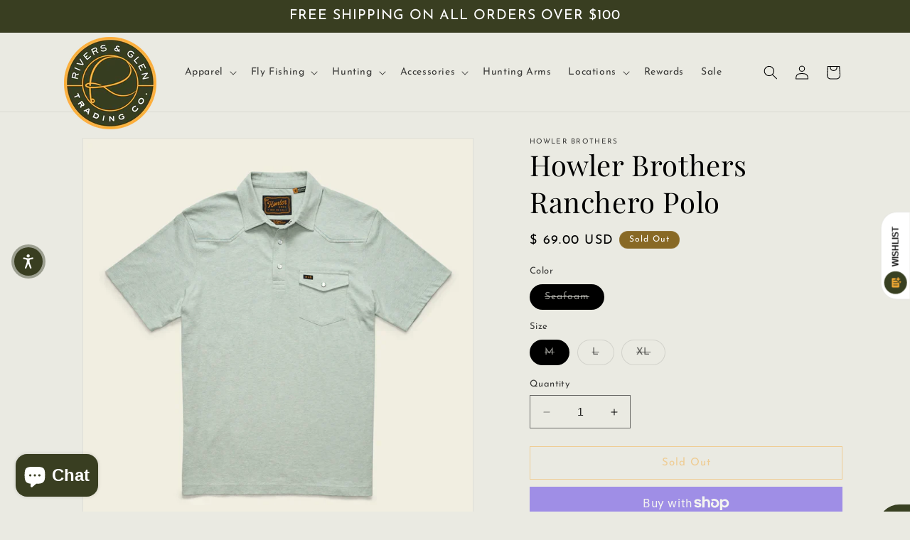

--- FILE ---
content_type: text/html; charset=utf-8
request_url: https://www.riversandglen.com/products/ranchero-polo
body_size: 55382
content:
<!doctype html>
<html class="no-js" lang="en">
  <head>
 
<meta charset="utf-8">
    <meta http-equiv="X-UA-Compatible" content="IE=edge">
    <meta name="viewport" content="width=device-width,initial-scale=1">
    <meta name="theme-color" content="">
    <link rel="canonical" href="https://www.riversandglen.com/products/ranchero-polo"><link rel="icon" type="image/png" href="//www.riversandglen.com/cdn/shop/files/125x125-logo_cfa255ee-d73f-4846-a9c1-c09d480dd9fa.png?crop=center&height=32&v=1755597494&width=32"><link rel="preconnect" href="https://fonts.shopifycdn.com" crossorigin><title>
      Howler Brothers Ranchero Polo
 &ndash; Rivers &amp; Glen Trading Co.</title>

    
      <meta name="description" content="The Ranchero Polo subtly enters the room with its simple, single-button pocket front design but leaves a lasting impression with western yokes. Made of the super soft 100% cotton you have come to expect from Howler Brothers with a straight hem for untucked wear. Ultra soft ring-spun 100% cotton Chainstitch embroidery d">
    

    

<meta property="og:site_name" content="Rivers &amp; Glen Trading Co.">
<meta property="og:url" content="https://www.riversandglen.com/products/ranchero-polo">
<meta property="og:title" content="Howler Brothers Ranchero Polo">
<meta property="og:type" content="product">
<meta property="og:description" content="The Ranchero Polo subtly enters the room with its simple, single-button pocket front design but leaves a lasting impression with western yokes. Made of the super soft 100% cotton you have come to expect from Howler Brothers with a straight hem for untucked wear. Ultra soft ring-spun 100% cotton Chainstitch embroidery d"><meta property="og:image" content="http://www.riversandglen.com/cdn/shop/files/41efaf53-4533-4d13-a365-e5582f5479f1.png?v=1758238739">
  <meta property="og:image:secure_url" content="https://www.riversandglen.com/cdn/shop/files/41efaf53-4533-4d13-a365-e5582f5479f1.png?v=1758238739">
  <meta property="og:image:width" content="680">
  <meta property="og:image:height" content="680"><meta property="og:price:amount" content="69.00">
  <meta property="og:price:currency" content="USD"><meta name="twitter:card" content="summary_large_image">
<meta name="twitter:title" content="Howler Brothers Ranchero Polo">
<meta name="twitter:description" content="The Ranchero Polo subtly enters the room with its simple, single-button pocket front design but leaves a lasting impression with western yokes. Made of the super soft 100% cotton you have come to expect from Howler Brothers with a straight hem for untucked wear. Ultra soft ring-spun 100% cotton Chainstitch embroidery d">


    <script src="//www.riversandglen.com/cdn/shop/t/33/assets/constants.js?v=58251544750838685771703169722" defer="defer"></script>
    <script src="//www.riversandglen.com/cdn/shop/t/33/assets/pubsub.js?v=158357773527763999511703169722" defer="defer"></script>
    <script src="//www.riversandglen.com/cdn/shop/t/33/assets/global.js?v=51283939396376007281737644823" defer="defer"></script><script>window.performance && window.performance.mark && window.performance.mark('shopify.content_for_header.start');</script><meta name="google-site-verification" content="q6NMB07wCqkO71AUHISQllytESBXevcI4vZxLAhGYkE">
<meta name="facebook-domain-verification" content="xbexx2uoq764h22sik5mtpdymo5lk7">
<meta name="facebook-domain-verification" content="1mcvrbpfm28ru3n8fdfn6pp9x45lj3">
<meta id="shopify-digital-wallet" name="shopify-digital-wallet" content="/10889398/digital_wallets/dialog">
<meta name="shopify-checkout-api-token" content="becf3a5e3020c364be5e9d21fb0b1214">
<link rel="alternate" type="application/json+oembed" href="https://www.riversandglen.com/products/ranchero-polo.oembed">
<script async="async" src="/checkouts/internal/preloads.js?locale=en-US"></script>
<link rel="preconnect" href="https://shop.app" crossorigin="anonymous">
<script async="async" src="https://shop.app/checkouts/internal/preloads.js?locale=en-US&shop_id=10889398" crossorigin="anonymous"></script>
<script id="apple-pay-shop-capabilities" type="application/json">{"shopId":10889398,"countryCode":"US","currencyCode":"USD","merchantCapabilities":["supports3DS"],"merchantId":"gid:\/\/shopify\/Shop\/10889398","merchantName":"Rivers \u0026 Glen Trading Co.","requiredBillingContactFields":["postalAddress","email","phone"],"requiredShippingContactFields":["postalAddress","email","phone"],"shippingType":"shipping","supportedNetworks":["visa","masterCard","amex","discover","elo","jcb"],"total":{"type":"pending","label":"Rivers \u0026 Glen Trading Co.","amount":"1.00"},"shopifyPaymentsEnabled":true,"supportsSubscriptions":true}</script>
<script id="shopify-features" type="application/json">{"accessToken":"becf3a5e3020c364be5e9d21fb0b1214","betas":["rich-media-storefront-analytics"],"domain":"www.riversandglen.com","predictiveSearch":true,"shopId":10889398,"locale":"en"}</script>
<script>var Shopify = Shopify || {};
Shopify.shop = "rivers-and-glen.myshopify.com";
Shopify.locale = "en";
Shopify.currency = {"active":"USD","rate":"1.0"};
Shopify.country = "US";
Shopify.theme = {"name":"2024 Rivers \u0026 Glen","id":126988714045,"schema_name":"Dawn","schema_version":"12.0.0","theme_store_id":887,"role":"main"};
Shopify.theme.handle = "null";
Shopify.theme.style = {"id":null,"handle":null};
Shopify.cdnHost = "www.riversandglen.com/cdn";
Shopify.routes = Shopify.routes || {};
Shopify.routes.root = "/";</script>
<script type="module">!function(o){(o.Shopify=o.Shopify||{}).modules=!0}(window);</script>
<script>!function(o){function n(){var o=[];function n(){o.push(Array.prototype.slice.apply(arguments))}return n.q=o,n}var t=o.Shopify=o.Shopify||{};t.loadFeatures=n(),t.autoloadFeatures=n()}(window);</script>
<script>
  window.ShopifyPay = window.ShopifyPay || {};
  window.ShopifyPay.apiHost = "shop.app\/pay";
  window.ShopifyPay.redirectState = null;
</script>
<script id="shop-js-analytics" type="application/json">{"pageType":"product"}</script>
<script defer="defer" async type="module" src="//www.riversandglen.com/cdn/shopifycloud/shop-js/modules/v2/client.init-shop-cart-sync_BN7fPSNr.en.esm.js"></script>
<script defer="defer" async type="module" src="//www.riversandglen.com/cdn/shopifycloud/shop-js/modules/v2/chunk.common_Cbph3Kss.esm.js"></script>
<script defer="defer" async type="module" src="//www.riversandglen.com/cdn/shopifycloud/shop-js/modules/v2/chunk.modal_DKumMAJ1.esm.js"></script>
<script type="module">
  await import("//www.riversandglen.com/cdn/shopifycloud/shop-js/modules/v2/client.init-shop-cart-sync_BN7fPSNr.en.esm.js");
await import("//www.riversandglen.com/cdn/shopifycloud/shop-js/modules/v2/chunk.common_Cbph3Kss.esm.js");
await import("//www.riversandglen.com/cdn/shopifycloud/shop-js/modules/v2/chunk.modal_DKumMAJ1.esm.js");

  window.Shopify.SignInWithShop?.initShopCartSync?.({"fedCMEnabled":true,"windoidEnabled":true});

</script>
<script defer="defer" async type="module" src="//www.riversandglen.com/cdn/shopifycloud/shop-js/modules/v2/client.payment-terms_BxzfvcZJ.en.esm.js"></script>
<script defer="defer" async type="module" src="//www.riversandglen.com/cdn/shopifycloud/shop-js/modules/v2/chunk.common_Cbph3Kss.esm.js"></script>
<script defer="defer" async type="module" src="//www.riversandglen.com/cdn/shopifycloud/shop-js/modules/v2/chunk.modal_DKumMAJ1.esm.js"></script>
<script type="module">
  await import("//www.riversandglen.com/cdn/shopifycloud/shop-js/modules/v2/client.payment-terms_BxzfvcZJ.en.esm.js");
await import("//www.riversandglen.com/cdn/shopifycloud/shop-js/modules/v2/chunk.common_Cbph3Kss.esm.js");
await import("//www.riversandglen.com/cdn/shopifycloud/shop-js/modules/v2/chunk.modal_DKumMAJ1.esm.js");

  
</script>
<script>
  window.Shopify = window.Shopify || {};
  if (!window.Shopify.featureAssets) window.Shopify.featureAssets = {};
  window.Shopify.featureAssets['shop-js'] = {"shop-cart-sync":["modules/v2/client.shop-cart-sync_CJVUk8Jm.en.esm.js","modules/v2/chunk.common_Cbph3Kss.esm.js","modules/v2/chunk.modal_DKumMAJ1.esm.js"],"init-fed-cm":["modules/v2/client.init-fed-cm_7Fvt41F4.en.esm.js","modules/v2/chunk.common_Cbph3Kss.esm.js","modules/v2/chunk.modal_DKumMAJ1.esm.js"],"init-shop-email-lookup-coordinator":["modules/v2/client.init-shop-email-lookup-coordinator_Cc088_bR.en.esm.js","modules/v2/chunk.common_Cbph3Kss.esm.js","modules/v2/chunk.modal_DKumMAJ1.esm.js"],"init-windoid":["modules/v2/client.init-windoid_hPopwJRj.en.esm.js","modules/v2/chunk.common_Cbph3Kss.esm.js","modules/v2/chunk.modal_DKumMAJ1.esm.js"],"shop-button":["modules/v2/client.shop-button_B0jaPSNF.en.esm.js","modules/v2/chunk.common_Cbph3Kss.esm.js","modules/v2/chunk.modal_DKumMAJ1.esm.js"],"shop-cash-offers":["modules/v2/client.shop-cash-offers_DPIskqss.en.esm.js","modules/v2/chunk.common_Cbph3Kss.esm.js","modules/v2/chunk.modal_DKumMAJ1.esm.js"],"shop-toast-manager":["modules/v2/client.shop-toast-manager_CK7RT69O.en.esm.js","modules/v2/chunk.common_Cbph3Kss.esm.js","modules/v2/chunk.modal_DKumMAJ1.esm.js"],"init-shop-cart-sync":["modules/v2/client.init-shop-cart-sync_BN7fPSNr.en.esm.js","modules/v2/chunk.common_Cbph3Kss.esm.js","modules/v2/chunk.modal_DKumMAJ1.esm.js"],"init-customer-accounts-sign-up":["modules/v2/client.init-customer-accounts-sign-up_CfPf4CXf.en.esm.js","modules/v2/client.shop-login-button_DeIztwXF.en.esm.js","modules/v2/chunk.common_Cbph3Kss.esm.js","modules/v2/chunk.modal_DKumMAJ1.esm.js"],"pay-button":["modules/v2/client.pay-button_CgIwFSYN.en.esm.js","modules/v2/chunk.common_Cbph3Kss.esm.js","modules/v2/chunk.modal_DKumMAJ1.esm.js"],"init-customer-accounts":["modules/v2/client.init-customer-accounts_DQ3x16JI.en.esm.js","modules/v2/client.shop-login-button_DeIztwXF.en.esm.js","modules/v2/chunk.common_Cbph3Kss.esm.js","modules/v2/chunk.modal_DKumMAJ1.esm.js"],"avatar":["modules/v2/client.avatar_BTnouDA3.en.esm.js"],"init-shop-for-new-customer-accounts":["modules/v2/client.init-shop-for-new-customer-accounts_CsZy_esa.en.esm.js","modules/v2/client.shop-login-button_DeIztwXF.en.esm.js","modules/v2/chunk.common_Cbph3Kss.esm.js","modules/v2/chunk.modal_DKumMAJ1.esm.js"],"shop-follow-button":["modules/v2/client.shop-follow-button_BRMJjgGd.en.esm.js","modules/v2/chunk.common_Cbph3Kss.esm.js","modules/v2/chunk.modal_DKumMAJ1.esm.js"],"checkout-modal":["modules/v2/client.checkout-modal_B9Drz_yf.en.esm.js","modules/v2/chunk.common_Cbph3Kss.esm.js","modules/v2/chunk.modal_DKumMAJ1.esm.js"],"shop-login-button":["modules/v2/client.shop-login-button_DeIztwXF.en.esm.js","modules/v2/chunk.common_Cbph3Kss.esm.js","modules/v2/chunk.modal_DKumMAJ1.esm.js"],"lead-capture":["modules/v2/client.lead-capture_DXYzFM3R.en.esm.js","modules/v2/chunk.common_Cbph3Kss.esm.js","modules/v2/chunk.modal_DKumMAJ1.esm.js"],"shop-login":["modules/v2/client.shop-login_CA5pJqmO.en.esm.js","modules/v2/chunk.common_Cbph3Kss.esm.js","modules/v2/chunk.modal_DKumMAJ1.esm.js"],"payment-terms":["modules/v2/client.payment-terms_BxzfvcZJ.en.esm.js","modules/v2/chunk.common_Cbph3Kss.esm.js","modules/v2/chunk.modal_DKumMAJ1.esm.js"]};
</script>
<script>(function() {
  var isLoaded = false;
  function asyncLoad() {
    if (isLoaded) return;
    isLoaded = true;
    var urls = ["https:\/\/mahina.app\/static\/js\/loader.min.js?shop=rivers-and-glen.myshopify.com","https:\/\/cdn.attn.tv\/riversandglen\/dtag.js?shop=rivers-and-glen.myshopify.com","https:\/\/cdn.one.store\/javascript\/dist\/1.0\/jcr-widget.js?account_id=shopify:rivers-and-glen.myshopify.com\u0026shop=rivers-and-glen.myshopify.com","https:\/\/cdn.nfcube.com\/instafeed-977c268d4c4fdef8b3c02150971bfc3d.js?shop=rivers-and-glen.myshopify.com","https:\/\/cdn.hextom.com\/js\/quickannouncementbar.js?shop=rivers-and-glen.myshopify.com","https:\/\/omnisnippet1.com\/platforms\/shopify.js?source=scriptTag\u0026v=2025-05-14T17\u0026shop=rivers-and-glen.myshopify.com"];
    for (var i = 0; i < urls.length; i++) {
      var s = document.createElement('script');
      s.type = 'text/javascript';
      s.async = true;
      s.src = urls[i];
      var x = document.getElementsByTagName('script')[0];
      x.parentNode.insertBefore(s, x);
    }
  };
  if(window.attachEvent) {
    window.attachEvent('onload', asyncLoad);
  } else {
    window.addEventListener('load', asyncLoad, false);
  }
})();</script>
<script id="__st">var __st={"a":10889398,"offset":-18000,"reqid":"a81f56aa-e140-4c5e-b463-a7cb28dd2b18-1769720252","pageurl":"www.riversandglen.com\/products\/ranchero-polo","u":"4d0613047af0","p":"product","rtyp":"product","rid":7200858603581};</script>
<script>window.ShopifyPaypalV4VisibilityTracking = true;</script>
<script id="captcha-bootstrap">!function(){'use strict';const t='contact',e='account',n='new_comment',o=[[t,t],['blogs',n],['comments',n],[t,'customer']],c=[[e,'customer_login'],[e,'guest_login'],[e,'recover_customer_password'],[e,'create_customer']],r=t=>t.map((([t,e])=>`form[action*='/${t}']:not([data-nocaptcha='true']) input[name='form_type'][value='${e}']`)).join(','),a=t=>()=>t?[...document.querySelectorAll(t)].map((t=>t.form)):[];function s(){const t=[...o],e=r(t);return a(e)}const i='password',u='form_key',d=['recaptcha-v3-token','g-recaptcha-response','h-captcha-response',i],f=()=>{try{return window.sessionStorage}catch{return}},m='__shopify_v',_=t=>t.elements[u];function p(t,e,n=!1){try{const o=window.sessionStorage,c=JSON.parse(o.getItem(e)),{data:r}=function(t){const{data:e,action:n}=t;return t[m]||n?{data:e,action:n}:{data:t,action:n}}(c);for(const[e,n]of Object.entries(r))t.elements[e]&&(t.elements[e].value=n);n&&o.removeItem(e)}catch(o){console.error('form repopulation failed',{error:o})}}const l='form_type',E='cptcha';function T(t){t.dataset[E]=!0}const w=window,h=w.document,L='Shopify',v='ce_forms',y='captcha';let A=!1;((t,e)=>{const n=(g='f06e6c50-85a8-45c8-87d0-21a2b65856fe',I='https://cdn.shopify.com/shopifycloud/storefront-forms-hcaptcha/ce_storefront_forms_captcha_hcaptcha.v1.5.2.iife.js',D={infoText:'Protected by hCaptcha',privacyText:'Privacy',termsText:'Terms'},(t,e,n)=>{const o=w[L][v],c=o.bindForm;if(c)return c(t,g,e,D).then(n);var r;o.q.push([[t,g,e,D],n]),r=I,A||(h.body.append(Object.assign(h.createElement('script'),{id:'captcha-provider',async:!0,src:r})),A=!0)});var g,I,D;w[L]=w[L]||{},w[L][v]=w[L][v]||{},w[L][v].q=[],w[L][y]=w[L][y]||{},w[L][y].protect=function(t,e){n(t,void 0,e),T(t)},Object.freeze(w[L][y]),function(t,e,n,w,h,L){const[v,y,A,g]=function(t,e,n){const i=e?o:[],u=t?c:[],d=[...i,...u],f=r(d),m=r(i),_=r(d.filter((([t,e])=>n.includes(e))));return[a(f),a(m),a(_),s()]}(w,h,L),I=t=>{const e=t.target;return e instanceof HTMLFormElement?e:e&&e.form},D=t=>v().includes(t);t.addEventListener('submit',(t=>{const e=I(t);if(!e)return;const n=D(e)&&!e.dataset.hcaptchaBound&&!e.dataset.recaptchaBound,o=_(e),c=g().includes(e)&&(!o||!o.value);(n||c)&&t.preventDefault(),c&&!n&&(function(t){try{if(!f())return;!function(t){const e=f();if(!e)return;const n=_(t);if(!n)return;const o=n.value;o&&e.removeItem(o)}(t);const e=Array.from(Array(32),(()=>Math.random().toString(36)[2])).join('');!function(t,e){_(t)||t.append(Object.assign(document.createElement('input'),{type:'hidden',name:u})),t.elements[u].value=e}(t,e),function(t,e){const n=f();if(!n)return;const o=[...t.querySelectorAll(`input[type='${i}']`)].map((({name:t})=>t)),c=[...d,...o],r={};for(const[a,s]of new FormData(t).entries())c.includes(a)||(r[a]=s);n.setItem(e,JSON.stringify({[m]:1,action:t.action,data:r}))}(t,e)}catch(e){console.error('failed to persist form',e)}}(e),e.submit())}));const S=(t,e)=>{t&&!t.dataset[E]&&(n(t,e.some((e=>e===t))),T(t))};for(const o of['focusin','change'])t.addEventListener(o,(t=>{const e=I(t);D(e)&&S(e,y())}));const B=e.get('form_key'),M=e.get(l),P=B&&M;t.addEventListener('DOMContentLoaded',(()=>{const t=y();if(P)for(const e of t)e.elements[l].value===M&&p(e,B);[...new Set([...A(),...v().filter((t=>'true'===t.dataset.shopifyCaptcha))])].forEach((e=>S(e,t)))}))}(h,new URLSearchParams(w.location.search),n,t,e,['guest_login'])})(!0,!0)}();</script>
<script integrity="sha256-4kQ18oKyAcykRKYeNunJcIwy7WH5gtpwJnB7kiuLZ1E=" data-source-attribution="shopify.loadfeatures" defer="defer" src="//www.riversandglen.com/cdn/shopifycloud/storefront/assets/storefront/load_feature-a0a9edcb.js" crossorigin="anonymous"></script>
<script crossorigin="anonymous" defer="defer" src="//www.riversandglen.com/cdn/shopifycloud/storefront/assets/shopify_pay/storefront-65b4c6d7.js?v=20250812"></script>
<script data-source-attribution="shopify.dynamic_checkout.dynamic.init">var Shopify=Shopify||{};Shopify.PaymentButton=Shopify.PaymentButton||{isStorefrontPortableWallets:!0,init:function(){window.Shopify.PaymentButton.init=function(){};var t=document.createElement("script");t.src="https://www.riversandglen.com/cdn/shopifycloud/portable-wallets/latest/portable-wallets.en.js",t.type="module",document.head.appendChild(t)}};
</script>
<script data-source-attribution="shopify.dynamic_checkout.buyer_consent">
  function portableWalletsHideBuyerConsent(e){var t=document.getElementById("shopify-buyer-consent"),n=document.getElementById("shopify-subscription-policy-button");t&&n&&(t.classList.add("hidden"),t.setAttribute("aria-hidden","true"),n.removeEventListener("click",e))}function portableWalletsShowBuyerConsent(e){var t=document.getElementById("shopify-buyer-consent"),n=document.getElementById("shopify-subscription-policy-button");t&&n&&(t.classList.remove("hidden"),t.removeAttribute("aria-hidden"),n.addEventListener("click",e))}window.Shopify?.PaymentButton&&(window.Shopify.PaymentButton.hideBuyerConsent=portableWalletsHideBuyerConsent,window.Shopify.PaymentButton.showBuyerConsent=portableWalletsShowBuyerConsent);
</script>
<script>
  function portableWalletsCleanup(e){e&&e.src&&console.error("Failed to load portable wallets script "+e.src);var t=document.querySelectorAll("shopify-accelerated-checkout .shopify-payment-button__skeleton, shopify-accelerated-checkout-cart .wallet-cart-button__skeleton"),e=document.getElementById("shopify-buyer-consent");for(let e=0;e<t.length;e++)t[e].remove();e&&e.remove()}function portableWalletsNotLoadedAsModule(e){e instanceof ErrorEvent&&"string"==typeof e.message&&e.message.includes("import.meta")&&"string"==typeof e.filename&&e.filename.includes("portable-wallets")&&(window.removeEventListener("error",portableWalletsNotLoadedAsModule),window.Shopify.PaymentButton.failedToLoad=e,"loading"===document.readyState?document.addEventListener("DOMContentLoaded",window.Shopify.PaymentButton.init):window.Shopify.PaymentButton.init())}window.addEventListener("error",portableWalletsNotLoadedAsModule);
</script>

<script type="module" src="https://www.riversandglen.com/cdn/shopifycloud/portable-wallets/latest/portable-wallets.en.js" onError="portableWalletsCleanup(this)" crossorigin="anonymous"></script>
<script nomodule>
  document.addEventListener("DOMContentLoaded", portableWalletsCleanup);
</script>

<link id="shopify-accelerated-checkout-styles" rel="stylesheet" media="screen" href="https://www.riversandglen.com/cdn/shopifycloud/portable-wallets/latest/accelerated-checkout-backwards-compat.css" crossorigin="anonymous">
<style id="shopify-accelerated-checkout-cart">
        #shopify-buyer-consent {
  margin-top: 1em;
  display: inline-block;
  width: 100%;
}

#shopify-buyer-consent.hidden {
  display: none;
}

#shopify-subscription-policy-button {
  background: none;
  border: none;
  padding: 0;
  text-decoration: underline;
  font-size: inherit;
  cursor: pointer;
}

#shopify-subscription-policy-button::before {
  box-shadow: none;
}

      </style>
<script id="sections-script" data-sections="header" defer="defer" src="//www.riversandglen.com/cdn/shop/t/33/compiled_assets/scripts.js?v=54555"></script>
<script>window.performance && window.performance.mark && window.performance.mark('shopify.content_for_header.end');</script>


    <style data-shopify>
      @font-face {
  font-family: "Josefin Sans";
  font-weight: 400;
  font-style: normal;
  font-display: swap;
  src: url("//www.riversandglen.com/cdn/fonts/josefin_sans/josefinsans_n4.70f7efd699799949e6d9f99bc20843a2c86a2e0f.woff2") format("woff2"),
       url("//www.riversandglen.com/cdn/fonts/josefin_sans/josefinsans_n4.35d308a1bdf56e5556bc2ac79702c721e4e2e983.woff") format("woff");
}

      @font-face {
  font-family: "Josefin Sans";
  font-weight: 700;
  font-style: normal;
  font-display: swap;
  src: url("//www.riversandglen.com/cdn/fonts/josefin_sans/josefinsans_n7.4edc746dce14b53e39df223fba72d5f37c3d525d.woff2") format("woff2"),
       url("//www.riversandglen.com/cdn/fonts/josefin_sans/josefinsans_n7.051568b12ab464ee8f0241094cdd7a1c80fbd08d.woff") format("woff");
}

      @font-face {
  font-family: "Josefin Sans";
  font-weight: 400;
  font-style: italic;
  font-display: swap;
  src: url("//www.riversandglen.com/cdn/fonts/josefin_sans/josefinsans_i4.a2ba85bff59cf18a6ad90c24fe1808ddb8ce1343.woff2") format("woff2"),
       url("//www.riversandglen.com/cdn/fonts/josefin_sans/josefinsans_i4.2dba61e1d135ab449e8e134ba633cf0d31863cc4.woff") format("woff");
}

      @font-face {
  font-family: "Josefin Sans";
  font-weight: 700;
  font-style: italic;
  font-display: swap;
  src: url("//www.riversandglen.com/cdn/fonts/josefin_sans/josefinsans_i7.733dd5c50cdd7b706d9ec731b4016d1edd55db5e.woff2") format("woff2"),
       url("//www.riversandglen.com/cdn/fonts/josefin_sans/josefinsans_i7.094ef86ca8f6eafea52b87b4f09feefb278e539d.woff") format("woff");
}

      @font-face {
  font-family: "Playfair Display";
  font-weight: 400;
  font-style: normal;
  font-display: swap;
  src: url("//www.riversandglen.com/cdn/fonts/playfair_display/playfairdisplay_n4.9980f3e16959dc89137cc1369bfc3ae98af1deb9.woff2") format("woff2"),
       url("//www.riversandglen.com/cdn/fonts/playfair_display/playfairdisplay_n4.c562b7c8e5637886a811d2a017f9e023166064ee.woff") format("woff");
}


      
        :root,
        .color-background-1 {
          --color-background: 234,234,226;
        
          --gradient-background: #eaeae2;
        

        

        --color-foreground: 0,0,0;
        --color-background-contrast: 180,180,152;
        --color-shadow: 18,18,18;
        --color-button: 57,62,33;
        --color-button-text: 255,255,255;
        --color-secondary-button: 234,234,226;
        --color-secondary-button-text: 244,175,68;
        --color-link: 244,175,68;
        --color-badge-foreground: 0,0,0;
        --color-badge-background: 234,234,226;
        --color-badge-border: 0,0,0;
        --payment-terms-background-color: rgb(234 234 226);
      }
      
        
        .color-background-2 {
          --color-background: 57,62,33;
        
          --gradient-background: #393e21;
        

        

        --color-foreground: 255,255,255;
        --color-background-contrast: 72,79,42;
        --color-shadow: 18,18,18;
        --color-button: 57,62,33;
        --color-button-text: 243,243,243;
        --color-secondary-button: 57,62,33;
        --color-secondary-button-text: 18,18,18;
        --color-link: 18,18,18;
        --color-badge-foreground: 255,255,255;
        --color-badge-background: 57,62,33;
        --color-badge-border: 255,255,255;
        --payment-terms-background-color: rgb(57 62 33);
      }
      
        
        .color-inverse {
          --color-background: 136,105,37;
        
          --gradient-background: #886925;
        

        

        --color-foreground: 255,255,255;
        --color-background-contrast: 36,28,10;
        --color-shadow: 18,18,18;
        --color-button: 255,255,255;
        --color-button-text: 0,0,0;
        --color-secondary-button: 136,105,37;
        --color-secondary-button-text: 255,255,255;
        --color-link: 255,255,255;
        --color-badge-foreground: 255,255,255;
        --color-badge-background: 136,105,37;
        --color-badge-border: 255,255,255;
        --payment-terms-background-color: rgb(136 105 37);
      }
      
        
        .color-accent-1 {
          --color-background: 18,18,18;
        
          --gradient-background: #121212;
        

        

        --color-foreground: 255,255,255;
        --color-background-contrast: 146,146,146;
        --color-shadow: 18,18,18;
        --color-button: 255,255,255;
        --color-button-text: 18,18,18;
        --color-secondary-button: 18,18,18;
        --color-secondary-button-text: 255,255,255;
        --color-link: 255,255,255;
        --color-badge-foreground: 255,255,255;
        --color-badge-background: 18,18,18;
        --color-badge-border: 255,255,255;
        --payment-terms-background-color: rgb(18 18 18);
      }
      
        
        .color-accent-2 {
          --color-background: 51,79,180;
        
          --gradient-background: #334fb4;
        

        

        --color-foreground: 255,255,255;
        --color-background-contrast: 23,35,81;
        --color-shadow: 18,18,18;
        --color-button: 244,175,68;
        --color-button-text: 18,18,18;
        --color-secondary-button: 51,79,180;
        --color-secondary-button-text: 244,175,68;
        --color-link: 244,175,68;
        --color-badge-foreground: 255,255,255;
        --color-badge-background: 51,79,180;
        --color-badge-border: 255,255,255;
        --payment-terms-background-color: rgb(51 79 180);
      }
      
        
        .color-scheme-ffa5ab96-c5da-440d-948f-10106206ef7e {
          --color-background: 234,234,226;
        
          --gradient-background: #eaeae2;
        

        

        --color-foreground: 18,18,18;
        --color-background-contrast: 180,180,152;
        --color-shadow: 18,18,18;
        --color-button: 244,175,68;
        --color-button-text: 255,255,255;
        --color-secondary-button: 234,234,226;
        --color-secondary-button-text: 57,62,33;
        --color-link: 57,62,33;
        --color-badge-foreground: 18,18,18;
        --color-badge-background: 234,234,226;
        --color-badge-border: 18,18,18;
        --payment-terms-background-color: rgb(234 234 226);
      }
      

      body, .color-background-1, .color-background-2, .color-inverse, .color-accent-1, .color-accent-2, .color-scheme-ffa5ab96-c5da-440d-948f-10106206ef7e {
        color: rgba(var(--color-foreground), 0.75);
        background-color: rgb(var(--color-background));
      }

      :root {
        --font-body-family: "Josefin Sans", sans-serif;
        --font-body-style: normal;
        --font-body-weight: 400;
        --font-body-weight-bold: 700;

        --font-heading-family: "Playfair Display", serif;
        --font-heading-style: normal;
        --font-heading-weight: 400;

        --font-body-scale: 1.0;
        --font-heading-scale: 1.0;

        --media-padding: px;
        --media-border-opacity: 0.05;
        --media-border-width: 1px;
        --media-radius: 0px;
        --media-shadow-opacity: 0.0;
        --media-shadow-horizontal-offset: 0px;
        --media-shadow-vertical-offset: 4px;
        --media-shadow-blur-radius: 5px;
        --media-shadow-visible: 0;

        --page-width: 120rem;
        --page-width-margin: 0rem;

        --product-card-image-padding: 0.0rem;
        --product-card-corner-radius: 0.0rem;
        --product-card-text-alignment: left;
        --product-card-border-width: 0.0rem;
        --product-card-border-opacity: 0.1;
        --product-card-shadow-opacity: 0.0;
        --product-card-shadow-visible: 0;
        --product-card-shadow-horizontal-offset: 0.0rem;
        --product-card-shadow-vertical-offset: 0.4rem;
        --product-card-shadow-blur-radius: 0.5rem;

        --collection-card-image-padding: 0.0rem;
        --collection-card-corner-radius: 0.0rem;
        --collection-card-text-alignment: left;
        --collection-card-border-width: 0.0rem;
        --collection-card-border-opacity: 0.1;
        --collection-card-shadow-opacity: 0.0;
        --collection-card-shadow-visible: 0;
        --collection-card-shadow-horizontal-offset: 0.0rem;
        --collection-card-shadow-vertical-offset: 0.4rem;
        --collection-card-shadow-blur-radius: 0.5rem;

        --blog-card-image-padding: 0.0rem;
        --blog-card-corner-radius: 0.0rem;
        --blog-card-text-alignment: left;
        --blog-card-border-width: 0.0rem;
        --blog-card-border-opacity: 0.1;
        --blog-card-shadow-opacity: 0.0;
        --blog-card-shadow-visible: 0;
        --blog-card-shadow-horizontal-offset: 0.0rem;
        --blog-card-shadow-vertical-offset: 0.4rem;
        --blog-card-shadow-blur-radius: 0.5rem;

        --badge-corner-radius: 4.0rem;

        --popup-border-width: 1px;
        --popup-border-opacity: 0.1;
        --popup-corner-radius: 0px;
        --popup-shadow-opacity: 0.05;
        --popup-shadow-horizontal-offset: 0px;
        --popup-shadow-vertical-offset: 4px;
        --popup-shadow-blur-radius: 5px;

        --drawer-border-width: 1px;
        --drawer-border-opacity: 0.1;
        --drawer-shadow-opacity: 0.0;
        --drawer-shadow-horizontal-offset: 0px;
        --drawer-shadow-vertical-offset: 4px;
        --drawer-shadow-blur-radius: 5px;

        --spacing-sections-desktop: 0px;
        --spacing-sections-mobile: 0px;

        --grid-desktop-vertical-spacing: 8px;
        --grid-desktop-horizontal-spacing: 8px;
        --grid-mobile-vertical-spacing: 4px;
        --grid-mobile-horizontal-spacing: 4px;

        --text-boxes-border-opacity: 0.1;
        --text-boxes-border-width: 0px;
        --text-boxes-radius: 0px;
        --text-boxes-shadow-opacity: 0.0;
        --text-boxes-shadow-visible: 0;
        --text-boxes-shadow-horizontal-offset: 0px;
        --text-boxes-shadow-vertical-offset: 4px;
        --text-boxes-shadow-blur-radius: 5px;

        --buttons-radius: 0px;
        --buttons-radius-outset: 0px;
        --buttons-border-width: 1px;
        --buttons-border-opacity: 1.0;
        --buttons-shadow-opacity: 0.0;
        --buttons-shadow-visible: 0;
        --buttons-shadow-horizontal-offset: 0px;
        --buttons-shadow-vertical-offset: 4px;
        --buttons-shadow-blur-radius: 5px;
        --buttons-border-offset: 0px;

        --inputs-radius: 0px;
        --inputs-border-width: 1px;
        --inputs-border-opacity: 0.55;
        --inputs-shadow-opacity: 0.0;
        --inputs-shadow-horizontal-offset: 0px;
        --inputs-margin-offset: 0px;
        --inputs-shadow-vertical-offset: 4px;
        --inputs-shadow-blur-radius: 5px;
        --inputs-radius-outset: 0px;

        --variant-pills-radius: 40px;
        --variant-pills-border-width: 1px;
        --variant-pills-border-opacity: 0.55;
        --variant-pills-shadow-opacity: 0.0;
        --variant-pills-shadow-horizontal-offset: 0px;
        --variant-pills-shadow-vertical-offset: 4px;
        --variant-pills-shadow-blur-radius: 5px;
      }

      *,
      *::before,
      *::after {
        box-sizing: inherit;
      }

      html {
        box-sizing: border-box;
        font-size: calc(var(--font-body-scale) * 62.5%);
        height: 100%;
      }

      body {
        display: grid;
        grid-template-rows: auto auto 1fr auto;
        grid-template-columns: 100%;
        min-height: 100%;
        margin: 0;
        font-size: 1.5rem;
        letter-spacing: 0.06rem;
        line-height: calc(1 + 0.8 / var(--font-body-scale));
        font-family: var(--font-body-family);
        font-style: var(--font-body-style);
        font-weight: var(--font-body-weight);
      }

      @media screen and (min-width: 750px) {
        body {
          font-size: 1.6rem;
        }
      }
    </style>

    <link href="//www.riversandglen.com/cdn/shop/t/33/assets/base.css?v=53772863535080277241750772721" rel="stylesheet" type="text/css" media="all" />
<link rel="preload" as="font" href="//www.riversandglen.com/cdn/fonts/josefin_sans/josefinsans_n4.70f7efd699799949e6d9f99bc20843a2c86a2e0f.woff2" type="font/woff2" crossorigin><link rel="preload" as="font" href="//www.riversandglen.com/cdn/fonts/playfair_display/playfairdisplay_n4.9980f3e16959dc89137cc1369bfc3ae98af1deb9.woff2" type="font/woff2" crossorigin><link
        rel="stylesheet"
        href="//www.riversandglen.com/cdn/shop/t/33/assets/component-predictive-search.css?v=118923337488134913561703169722"
        media="print"
        onload="this.media='all'"
      ><script>
      document.documentElement.className = document.documentElement.className.replace('no-js', 'js');
      if (Shopify.designMode) {
        document.documentElement.classList.add('shopify-design-mode');
      }
    </script>
<script type="application/ld+json">
{
  "@context": "https://schema.org",
  "@type": "Organization",
  "name": "Rivers and Glen Trading Co LLC",
  "url": "https://www.riversandglen.com/",
  "subOrganization": [
    {
      "@type": "LocalBusiness",
      "name": "Rivers and Glen Trading Co Mt Pleasant Location",
      "address": {
        "@type": "PostalAddress",
        "streetAddress": "122 Coleman Blvd",
        "addressLocality": "Mt Pleasant",
        "addressRegion": "SC",
        "postalCode": "29464",
        "addressCountry": "US"
      },
      "telephone": "843-654-1808",
      "openingHoursSpecification": [
        {
          "@type": "OpeningHoursSpecification",
          "dayOfWeek": [
            "Monday",
            "Tuesday",
            "Wednesday",
            "Thursday",
            "Friday"
          ],
          "opens": "10:00",
          "closes": "18:00"
        },
        {
          "@type": "OpeningHoursSpecification",
          "dayOfWeek": "Saturday",
          "opens": "10:00",
          "closes": "17:00"
        }
      ]
    },
    {
      "@type": "LocalBusiness",
      "name": "Rivers and Glen Trading Co Savannah Location",
      "address": {
        "@type": "PostalAddress",
        "streetAddress": "103 E Broughton Street",
        "addressLocality": "Savannah",
        "addressRegion": "GA",
        "postalCode": "31401",
        "addressCountry": "US"
      },
      "telephone": "912-349-2352",
      "openingHoursSpecification": [
        {
          "@type": "OpeningHoursSpecification",
          "dayOfWeek": [
            "Monday",
            "Tuesday",
            "Wednesday",
            "Thursday",
            "Friday"
          ],
          "opens": "10:00",
          "closes": "18:00"
        },
        {
          "@type": "OpeningHoursSpecification",
          "dayOfWeek": "Saturday",
          "opens": "10:00",
          "closes": "17:00"
        }
      ]
    }
  ]
}
</script>
    <meta name="p:domain_verify" content="1d45d134037154f7dc8297e2672fe7d2"/>
  <!--DOOFINDER-SHOPIFY-->  <!--/DOOFINDER-SHOPIFY-->
  <!-- BEGIN app block: shopify://apps/hulk-form-builder/blocks/app-embed/b6b8dd14-356b-4725-a4ed-77232212b3c3 --><!-- BEGIN app snippet: hulkapps-formbuilder-theme-ext --><script type="text/javascript">
  
  if (typeof window.formbuilder_customer != "object") {
        window.formbuilder_customer = {}
  }

  window.hulkFormBuilder = {
    form_data: {},
    shop_data: {"shop_bhSTI77UqyDEwqOtZVLwFQ":{"shop_uuid":"bhSTI77UqyDEwqOtZVLwFQ","shop_timezone":"America\/New_York","shop_id":69446,"shop_is_after_submit_enabled":true,"shop_shopify_plan":"Shopify Plus","shop_shopify_domain":"rivers-and-glen.myshopify.com","shop_created_at":"2022-08-09T12:38:26.737-05:00","is_skip_metafield":false,"shop_deleted":false,"shop_disabled":false}},
    settings_data: {"shop_settings":{"shop_customise_msgs":[],"default_customise_msgs":{"is_required":"is required","thank_you":"Thank you! The form was submitted successfully.","processing":"Processing...","valid_data":"Please provide valid data","valid_email":"Provide valid email format","valid_tags":"HTML Tags are not allowed","valid_phone":"Provide valid phone number","valid_captcha":"Please provide valid captcha response","valid_url":"Provide valid URL","only_number_alloud":"Provide valid number in","number_less":"must be less than","number_more":"must be more than","image_must_less":"Image must be less than 20MB","image_number":"Images allowed","image_extension":"Invalid extension! Please provide image file","error_image_upload":"Error in image upload. Please try again.","error_file_upload":"Error in file upload. Please try again.","your_response":"Your response","error_form_submit":"Error occur.Please try again after sometime.","email_submitted":"Form with this email is already submitted","invalid_email_by_zerobounce":"The email address you entered appears to be invalid. Please check it and try again.","download_file":"Download file","card_details_invalid":"Your card details are invalid","card_details":"Card details","please_enter_card_details":"Please enter card details","card_number":"Card number","exp_mm":"Exp MM","exp_yy":"Exp YY","crd_cvc":"CVV","payment_value":"Payment amount","please_enter_payment_amount":"Please enter payment amount","address1":"Address line 1","address2":"Address line 2","city":"City","province":"Province","zipcode":"Zip code","country":"Country","blocked_domain":"This form does not accept addresses from","file_must_less":"File must be less than 20MB","file_extension":"Invalid extension! Please provide file","only_file_number_alloud":"files allowed","previous":"Previous","next":"Next","must_have_a_input":"Please enter at least one field.","please_enter_required_data":"Please enter required data","atleast_one_special_char":"Include at least one special character","atleast_one_lowercase_char":"Include at least one lowercase character","atleast_one_uppercase_char":"Include at least one uppercase character","atleast_one_number":"Include at least one number","must_have_8_chars":"Must have 8 characters long","be_between_8_and_12_chars":"Be between 8 and 12 characters long","please_select":"Please Select","phone_submitted":"Form with this phone number is already submitted","user_res_parse_error":"Error while submitting the form","valid_same_values":"values must be same","product_choice_clear_selection":"Clear Selection","picture_choice_clear_selection":"Clear Selection","remove_all_for_file_image_upload":"Remove All","invalid_file_type_for_image_upload":"You can't upload files of this type.","invalid_file_type_for_signature_upload":"You can't upload files of this type.","max_files_exceeded_for_file_upload":"You can not upload any more files.","max_files_exceeded_for_image_upload":"You can not upload any more files.","file_already_exist":"File already uploaded","max_limit_exceed":"You have added the maximum number of text fields.","cancel_upload_for_file_upload":"Cancel upload","cancel_upload_for_image_upload":"Cancel upload","cancel_upload_for_signature_upload":"Cancel upload"},"shop_blocked_domains":[]}},
    features_data: {"shop_plan_features":{"shop_plan_features":["unlimited-forms","full-design-customization","export-form-submissions","multiple-recipients-for-form-submissions","multiple-admin-notifications","enable-captcha","unlimited-file-uploads","save-submitted-form-data","set-auto-response-message","conditional-logic","form-banner","save-as-draft-facility","include-user-response-in-admin-email","disable-form-submission","file-upload"]}},
    shop: null,
    shop_id: null,
    plan_features: null,
    validateDoubleQuotes: false,
    assets: {
      extraFunctions: "https://cdn.shopify.com/extensions/019bb5ee-ec40-7527-955d-c1b8751eb060/form-builder-by-hulkapps-50/assets/extra-functions.js",
      extraStyles: "https://cdn.shopify.com/extensions/019bb5ee-ec40-7527-955d-c1b8751eb060/form-builder-by-hulkapps-50/assets/extra-styles.css",
      bootstrapStyles: "https://cdn.shopify.com/extensions/019bb5ee-ec40-7527-955d-c1b8751eb060/form-builder-by-hulkapps-50/assets/theme-app-extension-bootstrap.css"
    },
    translations: {
      htmlTagNotAllowed: "HTML Tags are not allowed",
      sqlQueryNotAllowed: "SQL Queries are not allowed",
      doubleQuoteNotAllowed: "Double quotes are not allowed",
      vorwerkHttpWwwNotAllowed: "The words \u0026#39;http\u0026#39; and \u0026#39;www\u0026#39; are not allowed. Please remove them and try again.",
      maxTextFieldsReached: "You have added the maximum number of text fields.",
      avoidNegativeWords: "Avoid negative words: Don\u0026#39;t use negative words in your contact message.",
      customDesignOnly: "This form is for custom designs requests. For general inquiries please contact our team at info@stagheaddesigns.com",
      zerobounceApiErrorMsg: "We couldn\u0026#39;t verify your email due to a technical issue. Please try again later.",
    }

  }

  

  window.FbThemeAppExtSettingsHash = {}
  
</script><!-- END app snippet --><!-- END app block --><script src="https://cdn.shopify.com/extensions/019bb5ee-ec40-7527-955d-c1b8751eb060/form-builder-by-hulkapps-50/assets/form-builder-script.js" type="text/javascript" defer="defer"></script>
<script src="https://cdn.shopify.com/extensions/e8878072-2f6b-4e89-8082-94b04320908d/inbox-1254/assets/inbox-chat-loader.js" type="text/javascript" defer="defer"></script>
<link href="https://monorail-edge.shopifysvc.com" rel="dns-prefetch">
<script>(function(){if ("sendBeacon" in navigator && "performance" in window) {try {var session_token_from_headers = performance.getEntriesByType('navigation')[0].serverTiming.find(x => x.name == '_s').description;} catch {var session_token_from_headers = undefined;}var session_cookie_matches = document.cookie.match(/_shopify_s=([^;]*)/);var session_token_from_cookie = session_cookie_matches && session_cookie_matches.length === 2 ? session_cookie_matches[1] : "";var session_token = session_token_from_headers || session_token_from_cookie || "";function handle_abandonment_event(e) {var entries = performance.getEntries().filter(function(entry) {return /monorail-edge.shopifysvc.com/.test(entry.name);});if (!window.abandonment_tracked && entries.length === 0) {window.abandonment_tracked = true;var currentMs = Date.now();var navigation_start = performance.timing.navigationStart;var payload = {shop_id: 10889398,url: window.location.href,navigation_start,duration: currentMs - navigation_start,session_token,page_type: "product"};window.navigator.sendBeacon("https://monorail-edge.shopifysvc.com/v1/produce", JSON.stringify({schema_id: "online_store_buyer_site_abandonment/1.1",payload: payload,metadata: {event_created_at_ms: currentMs,event_sent_at_ms: currentMs}}));}}window.addEventListener('pagehide', handle_abandonment_event);}}());</script>
<script id="web-pixels-manager-setup">(function e(e,d,r,n,o){if(void 0===o&&(o={}),!Boolean(null===(a=null===(i=window.Shopify)||void 0===i?void 0:i.analytics)||void 0===a?void 0:a.replayQueue)){var i,a;window.Shopify=window.Shopify||{};var t=window.Shopify;t.analytics=t.analytics||{};var s=t.analytics;s.replayQueue=[],s.publish=function(e,d,r){return s.replayQueue.push([e,d,r]),!0};try{self.performance.mark("wpm:start")}catch(e){}var l=function(){var e={modern:/Edge?\/(1{2}[4-9]|1[2-9]\d|[2-9]\d{2}|\d{4,})\.\d+(\.\d+|)|Firefox\/(1{2}[4-9]|1[2-9]\d|[2-9]\d{2}|\d{4,})\.\d+(\.\d+|)|Chrom(ium|e)\/(9{2}|\d{3,})\.\d+(\.\d+|)|(Maci|X1{2}).+ Version\/(15\.\d+|(1[6-9]|[2-9]\d|\d{3,})\.\d+)([,.]\d+|)( \(\w+\)|)( Mobile\/\w+|) Safari\/|Chrome.+OPR\/(9{2}|\d{3,})\.\d+\.\d+|(CPU[ +]OS|iPhone[ +]OS|CPU[ +]iPhone|CPU IPhone OS|CPU iPad OS)[ +]+(15[._]\d+|(1[6-9]|[2-9]\d|\d{3,})[._]\d+)([._]\d+|)|Android:?[ /-](13[3-9]|1[4-9]\d|[2-9]\d{2}|\d{4,})(\.\d+|)(\.\d+|)|Android.+Firefox\/(13[5-9]|1[4-9]\d|[2-9]\d{2}|\d{4,})\.\d+(\.\d+|)|Android.+Chrom(ium|e)\/(13[3-9]|1[4-9]\d|[2-9]\d{2}|\d{4,})\.\d+(\.\d+|)|SamsungBrowser\/([2-9]\d|\d{3,})\.\d+/,legacy:/Edge?\/(1[6-9]|[2-9]\d|\d{3,})\.\d+(\.\d+|)|Firefox\/(5[4-9]|[6-9]\d|\d{3,})\.\d+(\.\d+|)|Chrom(ium|e)\/(5[1-9]|[6-9]\d|\d{3,})\.\d+(\.\d+|)([\d.]+$|.*Safari\/(?![\d.]+ Edge\/[\d.]+$))|(Maci|X1{2}).+ Version\/(10\.\d+|(1[1-9]|[2-9]\d|\d{3,})\.\d+)([,.]\d+|)( \(\w+\)|)( Mobile\/\w+|) Safari\/|Chrome.+OPR\/(3[89]|[4-9]\d|\d{3,})\.\d+\.\d+|(CPU[ +]OS|iPhone[ +]OS|CPU[ +]iPhone|CPU IPhone OS|CPU iPad OS)[ +]+(10[._]\d+|(1[1-9]|[2-9]\d|\d{3,})[._]\d+)([._]\d+|)|Android:?[ /-](13[3-9]|1[4-9]\d|[2-9]\d{2}|\d{4,})(\.\d+|)(\.\d+|)|Mobile Safari.+OPR\/([89]\d|\d{3,})\.\d+\.\d+|Android.+Firefox\/(13[5-9]|1[4-9]\d|[2-9]\d{2}|\d{4,})\.\d+(\.\d+|)|Android.+Chrom(ium|e)\/(13[3-9]|1[4-9]\d|[2-9]\d{2}|\d{4,})\.\d+(\.\d+|)|Android.+(UC? ?Browser|UCWEB|U3)[ /]?(15\.([5-9]|\d{2,})|(1[6-9]|[2-9]\d|\d{3,})\.\d+)\.\d+|SamsungBrowser\/(5\.\d+|([6-9]|\d{2,})\.\d+)|Android.+MQ{2}Browser\/(14(\.(9|\d{2,})|)|(1[5-9]|[2-9]\d|\d{3,})(\.\d+|))(\.\d+|)|K[Aa][Ii]OS\/(3\.\d+|([4-9]|\d{2,})\.\d+)(\.\d+|)/},d=e.modern,r=e.legacy,n=navigator.userAgent;return n.match(d)?"modern":n.match(r)?"legacy":"unknown"}(),u="modern"===l?"modern":"legacy",c=(null!=n?n:{modern:"",legacy:""})[u],f=function(e){return[e.baseUrl,"/wpm","/b",e.hashVersion,"modern"===e.buildTarget?"m":"l",".js"].join("")}({baseUrl:d,hashVersion:r,buildTarget:u}),m=function(e){var d=e.version,r=e.bundleTarget,n=e.surface,o=e.pageUrl,i=e.monorailEndpoint;return{emit:function(e){var a=e.status,t=e.errorMsg,s=(new Date).getTime(),l=JSON.stringify({metadata:{event_sent_at_ms:s},events:[{schema_id:"web_pixels_manager_load/3.1",payload:{version:d,bundle_target:r,page_url:o,status:a,surface:n,error_msg:t},metadata:{event_created_at_ms:s}}]});if(!i)return console&&console.warn&&console.warn("[Web Pixels Manager] No Monorail endpoint provided, skipping logging."),!1;try{return self.navigator.sendBeacon.bind(self.navigator)(i,l)}catch(e){}var u=new XMLHttpRequest;try{return u.open("POST",i,!0),u.setRequestHeader("Content-Type","text/plain"),u.send(l),!0}catch(e){return console&&console.warn&&console.warn("[Web Pixels Manager] Got an unhandled error while logging to Monorail."),!1}}}}({version:r,bundleTarget:l,surface:e.surface,pageUrl:self.location.href,monorailEndpoint:e.monorailEndpoint});try{o.browserTarget=l,function(e){var d=e.src,r=e.async,n=void 0===r||r,o=e.onload,i=e.onerror,a=e.sri,t=e.scriptDataAttributes,s=void 0===t?{}:t,l=document.createElement("script"),u=document.querySelector("head"),c=document.querySelector("body");if(l.async=n,l.src=d,a&&(l.integrity=a,l.crossOrigin="anonymous"),s)for(var f in s)if(Object.prototype.hasOwnProperty.call(s,f))try{l.dataset[f]=s[f]}catch(e){}if(o&&l.addEventListener("load",o),i&&l.addEventListener("error",i),u)u.appendChild(l);else{if(!c)throw new Error("Did not find a head or body element to append the script");c.appendChild(l)}}({src:f,async:!0,onload:function(){if(!function(){var e,d;return Boolean(null===(d=null===(e=window.Shopify)||void 0===e?void 0:e.analytics)||void 0===d?void 0:d.initialized)}()){var d=window.webPixelsManager.init(e)||void 0;if(d){var r=window.Shopify.analytics;r.replayQueue.forEach((function(e){var r=e[0],n=e[1],o=e[2];d.publishCustomEvent(r,n,o)})),r.replayQueue=[],r.publish=d.publishCustomEvent,r.visitor=d.visitor,r.initialized=!0}}},onerror:function(){return m.emit({status:"failed",errorMsg:"".concat(f," has failed to load")})},sri:function(e){var d=/^sha384-[A-Za-z0-9+/=]+$/;return"string"==typeof e&&d.test(e)}(c)?c:"",scriptDataAttributes:o}),m.emit({status:"loading"})}catch(e){m.emit({status:"failed",errorMsg:(null==e?void 0:e.message)||"Unknown error"})}}})({shopId: 10889398,storefrontBaseUrl: "https://www.riversandglen.com",extensionsBaseUrl: "https://extensions.shopifycdn.com/cdn/shopifycloud/web-pixels-manager",monorailEndpoint: "https://monorail-edge.shopifysvc.com/unstable/produce_batch",surface: "storefront-renderer",enabledBetaFlags: ["2dca8a86"],webPixelsConfigList: [{"id":"741704047","configuration":"{\"config\":\"{\\\"google_tag_ids\\\":[\\\"G-MN0YK4L7S0\\\",\\\"GT-KFGFVF2L\\\"],\\\"target_country\\\":\\\"ZZ\\\",\\\"gtag_events\\\":[{\\\"type\\\":\\\"search\\\",\\\"action_label\\\":\\\"G-MN0YK4L7S0\\\"},{\\\"type\\\":\\\"begin_checkout\\\",\\\"action_label\\\":\\\"G-MN0YK4L7S0\\\"},{\\\"type\\\":\\\"view_item\\\",\\\"action_label\\\":[\\\"G-MN0YK4L7S0\\\",\\\"MC-P2ZLRZ0YYS\\\"]},{\\\"type\\\":\\\"purchase\\\",\\\"action_label\\\":[\\\"G-MN0YK4L7S0\\\",\\\"MC-P2ZLRZ0YYS\\\"]},{\\\"type\\\":\\\"page_view\\\",\\\"action_label\\\":[\\\"G-MN0YK4L7S0\\\",\\\"MC-P2ZLRZ0YYS\\\"]},{\\\"type\\\":\\\"add_payment_info\\\",\\\"action_label\\\":\\\"G-MN0YK4L7S0\\\"},{\\\"type\\\":\\\"add_to_cart\\\",\\\"action_label\\\":\\\"G-MN0YK4L7S0\\\"}],\\\"enable_monitoring_mode\\\":false}\"}","eventPayloadVersion":"v1","runtimeContext":"OPEN","scriptVersion":"b2a88bafab3e21179ed38636efcd8a93","type":"APP","apiClientId":1780363,"privacyPurposes":[],"dataSharingAdjustments":{"protectedCustomerApprovalScopes":["read_customer_address","read_customer_email","read_customer_name","read_customer_personal_data","read_customer_phone"]}},{"id":"111083581","configuration":"{\"tagID\":\"2614024795093\"}","eventPayloadVersion":"v1","runtimeContext":"STRICT","scriptVersion":"18031546ee651571ed29edbe71a3550b","type":"APP","apiClientId":3009811,"privacyPurposes":["ANALYTICS","MARKETING","SALE_OF_DATA"],"dataSharingAdjustments":{"protectedCustomerApprovalScopes":["read_customer_address","read_customer_email","read_customer_name","read_customer_personal_data","read_customer_phone"]}},{"id":"92012605","configuration":"{\"apiURL\":\"https:\/\/api.omnisend.com\",\"appURL\":\"https:\/\/app.omnisend.com\",\"brandID\":\"66570fda2df1b42c69179155\",\"trackingURL\":\"https:\/\/wt.omnisendlink.com\"}","eventPayloadVersion":"v1","runtimeContext":"STRICT","scriptVersion":"aa9feb15e63a302383aa48b053211bbb","type":"APP","apiClientId":186001,"privacyPurposes":["ANALYTICS","MARKETING","SALE_OF_DATA"],"dataSharingAdjustments":{"protectedCustomerApprovalScopes":["read_customer_address","read_customer_email","read_customer_name","read_customer_personal_data","read_customer_phone"]}},{"id":"124125551","eventPayloadVersion":"v1","runtimeContext":"LAX","scriptVersion":"1","type":"CUSTOM","privacyPurposes":["MARKETING"],"name":"Meta pixel (migrated)"},{"id":"126615919","eventPayloadVersion":"v1","runtimeContext":"LAX","scriptVersion":"1","type":"CUSTOM","privacyPurposes":["ANALYTICS"],"name":"Google Analytics tag (migrated)"},{"id":"shopify-app-pixel","configuration":"{}","eventPayloadVersion":"v1","runtimeContext":"STRICT","scriptVersion":"0450","apiClientId":"shopify-pixel","type":"APP","privacyPurposes":["ANALYTICS","MARKETING"]},{"id":"shopify-custom-pixel","eventPayloadVersion":"v1","runtimeContext":"LAX","scriptVersion":"0450","apiClientId":"shopify-pixel","type":"CUSTOM","privacyPurposes":["ANALYTICS","MARKETING"]}],isMerchantRequest: false,initData: {"shop":{"name":"Rivers \u0026 Glen Trading Co.","paymentSettings":{"currencyCode":"USD"},"myshopifyDomain":"rivers-and-glen.myshopify.com","countryCode":"US","storefrontUrl":"https:\/\/www.riversandglen.com"},"customer":null,"cart":null,"checkout":null,"productVariants":[{"price":{"amount":69.0,"currencyCode":"USD"},"product":{"title":"Howler Brothers Ranchero Polo","vendor":"Howler Brothers","id":"7200858603581","untranslatedTitle":"Howler Brothers Ranchero Polo","url":"\/products\/ranchero-polo","type":"Men's Polos"},"id":"51757910786415","image":{"src":"\/\/www.riversandglen.com\/cdn\/shop\/files\/41efaf53-4533-4d13-a365-e5582f5479f1.png?v=1758238739"},"sku":"123925S-SEA-37068","title":"Seafoam \/ M","untranslatedTitle":"Seafoam \/ M"},{"price":{"amount":69.0,"currencyCode":"USD"},"product":{"title":"Howler Brothers Ranchero Polo","vendor":"Howler Brothers","id":"7200858603581","untranslatedTitle":"Howler Brothers Ranchero Polo","url":"\/products\/ranchero-polo","type":"Men's Polos"},"id":"51757910819183","image":{"src":"\/\/www.riversandglen.com\/cdn\/shop\/files\/41efaf53-4533-4d13-a365-e5582f5479f1.png?v=1758238739"},"sku":"123925S-SEA-37069","title":"Seafoam \/ L","untranslatedTitle":"Seafoam \/ L"},{"price":{"amount":69.0,"currencyCode":"USD"},"product":{"title":"Howler Brothers Ranchero Polo","vendor":"Howler Brothers","id":"7200858603581","untranslatedTitle":"Howler Brothers Ranchero Polo","url":"\/products\/ranchero-polo","type":"Men's Polos"},"id":"51757910851951","image":{"src":"\/\/www.riversandglen.com\/cdn\/shop\/files\/41efaf53-4533-4d13-a365-e5582f5479f1.png?v=1758238739"},"sku":"123925S-SEA-37070","title":"Seafoam \/ XL","untranslatedTitle":"Seafoam \/ XL"}],"purchasingCompany":null},},"https://www.riversandglen.com/cdn","1d2a099fw23dfb22ep557258f5m7a2edbae",{"modern":"","legacy":""},{"shopId":"10889398","storefrontBaseUrl":"https:\/\/www.riversandglen.com","extensionBaseUrl":"https:\/\/extensions.shopifycdn.com\/cdn\/shopifycloud\/web-pixels-manager","surface":"storefront-renderer","enabledBetaFlags":"[\"2dca8a86\"]","isMerchantRequest":"false","hashVersion":"1d2a099fw23dfb22ep557258f5m7a2edbae","publish":"custom","events":"[[\"page_viewed\",{}],[\"product_viewed\",{\"productVariant\":{\"price\":{\"amount\":69.0,\"currencyCode\":\"USD\"},\"product\":{\"title\":\"Howler Brothers Ranchero Polo\",\"vendor\":\"Howler Brothers\",\"id\":\"7200858603581\",\"untranslatedTitle\":\"Howler Brothers Ranchero Polo\",\"url\":\"\/products\/ranchero-polo\",\"type\":\"Men's Polos\"},\"id\":\"51757910786415\",\"image\":{\"src\":\"\/\/www.riversandglen.com\/cdn\/shop\/files\/41efaf53-4533-4d13-a365-e5582f5479f1.png?v=1758238739\"},\"sku\":\"123925S-SEA-37068\",\"title\":\"Seafoam \/ M\",\"untranslatedTitle\":\"Seafoam \/ M\"}}]]"});</script><script>
  window.ShopifyAnalytics = window.ShopifyAnalytics || {};
  window.ShopifyAnalytics.meta = window.ShopifyAnalytics.meta || {};
  window.ShopifyAnalytics.meta.currency = 'USD';
  var meta = {"product":{"id":7200858603581,"gid":"gid:\/\/shopify\/Product\/7200858603581","vendor":"Howler Brothers","type":"Men's Polos","handle":"ranchero-polo","variants":[{"id":51757910786415,"price":6900,"name":"Howler Brothers Ranchero Polo - Seafoam \/ M","public_title":"Seafoam \/ M","sku":"123925S-SEA-37068"},{"id":51757910819183,"price":6900,"name":"Howler Brothers Ranchero Polo - Seafoam \/ L","public_title":"Seafoam \/ L","sku":"123925S-SEA-37069"},{"id":51757910851951,"price":6900,"name":"Howler Brothers Ranchero Polo - Seafoam \/ XL","public_title":"Seafoam \/ XL","sku":"123925S-SEA-37070"}],"remote":false},"page":{"pageType":"product","resourceType":"product","resourceId":7200858603581,"requestId":"a81f56aa-e140-4c5e-b463-a7cb28dd2b18-1769720252"}};
  for (var attr in meta) {
    window.ShopifyAnalytics.meta[attr] = meta[attr];
  }
</script>
<script class="analytics">
  (function () {
    var customDocumentWrite = function(content) {
      var jquery = null;

      if (window.jQuery) {
        jquery = window.jQuery;
      } else if (window.Checkout && window.Checkout.$) {
        jquery = window.Checkout.$;
      }

      if (jquery) {
        jquery('body').append(content);
      }
    };

    var hasLoggedConversion = function(token) {
      if (token) {
        return document.cookie.indexOf('loggedConversion=' + token) !== -1;
      }
      return false;
    }

    var setCookieIfConversion = function(token) {
      if (token) {
        var twoMonthsFromNow = new Date(Date.now());
        twoMonthsFromNow.setMonth(twoMonthsFromNow.getMonth() + 2);

        document.cookie = 'loggedConversion=' + token + '; expires=' + twoMonthsFromNow;
      }
    }

    var trekkie = window.ShopifyAnalytics.lib = window.trekkie = window.trekkie || [];
    if (trekkie.integrations) {
      return;
    }
    trekkie.methods = [
      'identify',
      'page',
      'ready',
      'track',
      'trackForm',
      'trackLink'
    ];
    trekkie.factory = function(method) {
      return function() {
        var args = Array.prototype.slice.call(arguments);
        args.unshift(method);
        trekkie.push(args);
        return trekkie;
      };
    };
    for (var i = 0; i < trekkie.methods.length; i++) {
      var key = trekkie.methods[i];
      trekkie[key] = trekkie.factory(key);
    }
    trekkie.load = function(config) {
      trekkie.config = config || {};
      trekkie.config.initialDocumentCookie = document.cookie;
      var first = document.getElementsByTagName('script')[0];
      var script = document.createElement('script');
      script.type = 'text/javascript';
      script.onerror = function(e) {
        var scriptFallback = document.createElement('script');
        scriptFallback.type = 'text/javascript';
        scriptFallback.onerror = function(error) {
                var Monorail = {
      produce: function produce(monorailDomain, schemaId, payload) {
        var currentMs = new Date().getTime();
        var event = {
          schema_id: schemaId,
          payload: payload,
          metadata: {
            event_created_at_ms: currentMs,
            event_sent_at_ms: currentMs
          }
        };
        return Monorail.sendRequest("https://" + monorailDomain + "/v1/produce", JSON.stringify(event));
      },
      sendRequest: function sendRequest(endpointUrl, payload) {
        // Try the sendBeacon API
        if (window && window.navigator && typeof window.navigator.sendBeacon === 'function' && typeof window.Blob === 'function' && !Monorail.isIos12()) {
          var blobData = new window.Blob([payload], {
            type: 'text/plain'
          });

          if (window.navigator.sendBeacon(endpointUrl, blobData)) {
            return true;
          } // sendBeacon was not successful

        } // XHR beacon

        var xhr = new XMLHttpRequest();

        try {
          xhr.open('POST', endpointUrl);
          xhr.setRequestHeader('Content-Type', 'text/plain');
          xhr.send(payload);
        } catch (e) {
          console.log(e);
        }

        return false;
      },
      isIos12: function isIos12() {
        return window.navigator.userAgent.lastIndexOf('iPhone; CPU iPhone OS 12_') !== -1 || window.navigator.userAgent.lastIndexOf('iPad; CPU OS 12_') !== -1;
      }
    };
    Monorail.produce('monorail-edge.shopifysvc.com',
      'trekkie_storefront_load_errors/1.1',
      {shop_id: 10889398,
      theme_id: 126988714045,
      app_name: "storefront",
      context_url: window.location.href,
      source_url: "//www.riversandglen.com/cdn/s/trekkie.storefront.a804e9514e4efded663580eddd6991fcc12b5451.min.js"});

        };
        scriptFallback.async = true;
        scriptFallback.src = '//www.riversandglen.com/cdn/s/trekkie.storefront.a804e9514e4efded663580eddd6991fcc12b5451.min.js';
        first.parentNode.insertBefore(scriptFallback, first);
      };
      script.async = true;
      script.src = '//www.riversandglen.com/cdn/s/trekkie.storefront.a804e9514e4efded663580eddd6991fcc12b5451.min.js';
      first.parentNode.insertBefore(script, first);
    };
    trekkie.load(
      {"Trekkie":{"appName":"storefront","development":false,"defaultAttributes":{"shopId":10889398,"isMerchantRequest":null,"themeId":126988714045,"themeCityHash":"1677445975222913990","contentLanguage":"en","currency":"USD"},"isServerSideCookieWritingEnabled":true,"monorailRegion":"shop_domain","enabledBetaFlags":["65f19447","b5387b81"]},"Session Attribution":{},"S2S":{"facebookCapiEnabled":false,"source":"trekkie-storefront-renderer","apiClientId":580111}}
    );

    var loaded = false;
    trekkie.ready(function() {
      if (loaded) return;
      loaded = true;

      window.ShopifyAnalytics.lib = window.trekkie;

      var originalDocumentWrite = document.write;
      document.write = customDocumentWrite;
      try { window.ShopifyAnalytics.merchantGoogleAnalytics.call(this); } catch(error) {};
      document.write = originalDocumentWrite;

      window.ShopifyAnalytics.lib.page(null,{"pageType":"product","resourceType":"product","resourceId":7200858603581,"requestId":"a81f56aa-e140-4c5e-b463-a7cb28dd2b18-1769720252","shopifyEmitted":true});

      var match = window.location.pathname.match(/checkouts\/(.+)\/(thank_you|post_purchase)/)
      var token = match? match[1]: undefined;
      if (!hasLoggedConversion(token)) {
        setCookieIfConversion(token);
        window.ShopifyAnalytics.lib.track("Viewed Product",{"currency":"USD","variantId":51757910786415,"productId":7200858603581,"productGid":"gid:\/\/shopify\/Product\/7200858603581","name":"Howler Brothers Ranchero Polo - Seafoam \/ M","price":"69.00","sku":"123925S-SEA-37068","brand":"Howler Brothers","variant":"Seafoam \/ M","category":"Men's Polos","nonInteraction":true,"remote":false},undefined,undefined,{"shopifyEmitted":true});
      window.ShopifyAnalytics.lib.track("monorail:\/\/trekkie_storefront_viewed_product\/1.1",{"currency":"USD","variantId":51757910786415,"productId":7200858603581,"productGid":"gid:\/\/shopify\/Product\/7200858603581","name":"Howler Brothers Ranchero Polo - Seafoam \/ M","price":"69.00","sku":"123925S-SEA-37068","brand":"Howler Brothers","variant":"Seafoam \/ M","category":"Men's Polos","nonInteraction":true,"remote":false,"referer":"https:\/\/www.riversandglen.com\/products\/ranchero-polo"});
      }
    });


        var eventsListenerScript = document.createElement('script');
        eventsListenerScript.async = true;
        eventsListenerScript.src = "//www.riversandglen.com/cdn/shopifycloud/storefront/assets/shop_events_listener-3da45d37.js";
        document.getElementsByTagName('head')[0].appendChild(eventsListenerScript);

})();</script>
  <script>
  if (!window.ga || (window.ga && typeof window.ga !== 'function')) {
    window.ga = function ga() {
      (window.ga.q = window.ga.q || []).push(arguments);
      if (window.Shopify && window.Shopify.analytics && typeof window.Shopify.analytics.publish === 'function') {
        window.Shopify.analytics.publish("ga_stub_called", {}, {sendTo: "google_osp_migration"});
      }
      console.error("Shopify's Google Analytics stub called with:", Array.from(arguments), "\nSee https://help.shopify.com/manual/promoting-marketing/pixels/pixel-migration#google for more information.");
    };
    if (window.Shopify && window.Shopify.analytics && typeof window.Shopify.analytics.publish === 'function') {
      window.Shopify.analytics.publish("ga_stub_initialized", {}, {sendTo: "google_osp_migration"});
    }
  }
</script>
<script
  defer
  src="https://www.riversandglen.com/cdn/shopifycloud/perf-kit/shopify-perf-kit-3.1.0.min.js"
  data-application="storefront-renderer"
  data-shop-id="10889398"
  data-render-region="gcp-us-central1"
  data-page-type="product"
  data-theme-instance-id="126988714045"
  data-theme-name="Dawn"
  data-theme-version="12.0.0"
  data-monorail-region="shop_domain"
  data-resource-timing-sampling-rate="10"
  data-shs="true"
  data-shs-beacon="true"
  data-shs-export-with-fetch="true"
  data-shs-logs-sample-rate="1"
  data-shs-beacon-endpoint="https://www.riversandglen.com/api/collect"
></script>
</head>

  <body class="gradient">
    <a class="skip-to-content-link button visually-hidden" href="#MainContent">
      Skip to content
    </a><!-- BEGIN sections: header-group -->
<div id="shopify-section-sections--15433739141181__announcement-bar" class="shopify-section shopify-section-group-header-group announcement-bar-section"><link href="//www.riversandglen.com/cdn/shop/t/33/assets/component-slideshow.css?v=107725913939919748051703169722" rel="stylesheet" type="text/css" media="all" />
<link href="//www.riversandglen.com/cdn/shop/t/33/assets/component-slider.css?v=142503135496229589681703169722" rel="stylesheet" type="text/css" media="all" />

  <link href="//www.riversandglen.com/cdn/shop/t/33/assets/component-list-social.css?v=35792976012981934991703169721" rel="stylesheet" type="text/css" media="all" />


<div
  class="utility-bar color-background-1 gradient utility-bar--bottom-border"
  
>
  <div class="page-width utility-bar__grid"><div
        class="announcement-bar"
        role="region"
        aria-label="Announcement"
        
      ><p class="announcement-bar__message h5">
            <span>Free Shipping on All Orders Over $100</span></p></div><div class="localization-wrapper">
</div>
  </div>
</div>


<style> #shopify-section-sections--15433739141181__announcement-bar .utility-bar {background-color: #393e21;} #shopify-section-sections--15433739141181__announcement-bar p.announcement-bar__message.h5 span {color: #fff; font-size: 1.5em; text-transform: uppercase; font-family: "Josefin Sans", sans-serif; font-weight: 200;} </style></div><div id="shopify-section-sections--15433739141181__header" class="shopify-section shopify-section-group-header-group section-header"><link rel="stylesheet" href="//www.riversandglen.com/cdn/shop/t/33/assets/component-list-menu.css?v=151968516119678728991703169721" media="print" onload="this.media='all'">
<link rel="stylesheet" href="//www.riversandglen.com/cdn/shop/t/33/assets/component-search.css?v=165164710990765432851703169722" media="print" onload="this.media='all'">
<link rel="stylesheet" href="//www.riversandglen.com/cdn/shop/t/33/assets/component-menu-drawer.css?v=31331429079022630271703169721" media="print" onload="this.media='all'">
<link rel="stylesheet" href="//www.riversandglen.com/cdn/shop/t/33/assets/component-cart-notification.css?v=54116361853792938221703169721" media="print" onload="this.media='all'">
<link rel="stylesheet" href="//www.riversandglen.com/cdn/shop/t/33/assets/component-cart-items.css?v=145340746371385151771703169721" media="print" onload="this.media='all'"><link rel="stylesheet" href="//www.riversandglen.com/cdn/shop/t/33/assets/component-price.css?v=70172745017360139101703169722" media="print" onload="this.media='all'"><link rel="stylesheet" href="//www.riversandglen.com/cdn/shop/t/33/assets/component-mega-menu.css?v=10110889665867715061703169721" media="print" onload="this.media='all'">
  <noscript><link href="//www.riversandglen.com/cdn/shop/t/33/assets/component-mega-menu.css?v=10110889665867715061703169721" rel="stylesheet" type="text/css" media="all" /></noscript><noscript><link href="//www.riversandglen.com/cdn/shop/t/33/assets/component-list-menu.css?v=151968516119678728991703169721" rel="stylesheet" type="text/css" media="all" /></noscript>
<noscript><link href="//www.riversandglen.com/cdn/shop/t/33/assets/component-search.css?v=165164710990765432851703169722" rel="stylesheet" type="text/css" media="all" /></noscript>
<noscript><link href="//www.riversandglen.com/cdn/shop/t/33/assets/component-menu-drawer.css?v=31331429079022630271703169721" rel="stylesheet" type="text/css" media="all" /></noscript>
<noscript><link href="//www.riversandglen.com/cdn/shop/t/33/assets/component-cart-notification.css?v=54116361853792938221703169721" rel="stylesheet" type="text/css" media="all" /></noscript>
<noscript><link href="//www.riversandglen.com/cdn/shop/t/33/assets/component-cart-items.css?v=145340746371385151771703169721" rel="stylesheet" type="text/css" media="all" /></noscript>

<style>
  header-drawer {
    justify-self: start;
    margin-left: -1.2rem;
  }@media screen and (min-width: 990px) {
      header-drawer {
        display: none;
      }
    }.menu-drawer-container {
    display: flex;
  }

  .list-menu {
    list-style: none;
    padding: 0;
    margin: 0;
  }

  .list-menu--inline {
    display: inline-flex;
    flex-wrap: wrap;
  }

  summary.list-menu__item {
    padding-right: 2.7rem;
  }

  .list-menu__item {
    display: flex;
    align-items: center;
    line-height: calc(1 + 0.3 / var(--font-body-scale));
  }

  .list-menu__item--link {
    text-decoration: none;
    padding-bottom: 1rem;
    padding-top: 1rem;
    line-height: calc(1 + 0.8 / var(--font-body-scale));
  }

  @media screen and (min-width: 750px) {
    .list-menu__item--link {
      padding-bottom: 0.5rem;
      padding-top: 0.5rem;
    }
  }
</style><style data-shopify>.header {
    padding: 4px 3rem 4px 3rem;
  }

  .section-header {
    position: sticky; /* This is for fixing a Safari z-index issue. PR #2147 */
    margin-bottom: 0px;
  }

  @media screen and (min-width: 750px) {
    .section-header {
      margin-bottom: 0px;
    }
  }

  @media screen and (min-width: 990px) {
    .header {
      padding-top: 8px;
      padding-bottom: 8px;
    }
  }</style><script src="//www.riversandglen.com/cdn/shop/t/33/assets/details-disclosure.js?v=13653116266235556501703169722" defer="defer"></script>
<script src="//www.riversandglen.com/cdn/shop/t/33/assets/details-modal.js?v=25581673532751508451703169722" defer="defer"></script>
<script src="//www.riversandglen.com/cdn/shop/t/33/assets/cart-notification.js?v=133508293167896966491703169721" defer="defer"></script>
<script src="//www.riversandglen.com/cdn/shop/t/33/assets/search-form.js?v=133129549252120666541703169723" defer="defer"></script><svg xmlns="http://www.w3.org/2000/svg" class="hidden">
  <symbol id="icon-search" viewbox="0 0 18 19" fill="none">
    <path fill-rule="evenodd" clip-rule="evenodd" d="M11.03 11.68A5.784 5.784 0 112.85 3.5a5.784 5.784 0 018.18 8.18zm.26 1.12a6.78 6.78 0 11.72-.7l5.4 5.4a.5.5 0 11-.71.7l-5.41-5.4z" fill="currentColor"/>
  </symbol>

  <symbol id="icon-reset" class="icon icon-close"  fill="none" viewBox="0 0 18 18" stroke="currentColor">
    <circle r="8.5" cy="9" cx="9" stroke-opacity="0.2"/>
    <path d="M6.82972 6.82915L1.17193 1.17097" stroke-linecap="round" stroke-linejoin="round" transform="translate(5 5)"/>
    <path d="M1.22896 6.88502L6.77288 1.11523" stroke-linecap="round" stroke-linejoin="round" transform="translate(5 5)"/>
  </symbol>

  <symbol id="icon-close" class="icon icon-close" fill="none" viewBox="0 0 18 17">
    <path d="M.865 15.978a.5.5 0 00.707.707l7.433-7.431 7.579 7.282a.501.501 0 00.846-.37.5.5 0 00-.153-.351L9.712 8.546l7.417-7.416a.5.5 0 10-.707-.708L8.991 7.853 1.413.573a.5.5 0 10-.693.72l7.563 7.268-7.418 7.417z" fill="currentColor">
  </symbol>
</svg><sticky-header data-sticky-type="on-scroll-up" class="header-wrapper color-background-1 gradient header-wrapper--border-bottom"><header class="header header--middle-left header--mobile-center page-width header--has-menu header--has-social header--has-account">

<header-drawer data-breakpoint="tablet">
  <details id="Details-menu-drawer-container" class="menu-drawer-container">
    <summary
      class="header__icon header__icon--menu header__icon--summary link focus-inset"
      aria-label="Menu"
    >
      <span>
        <svg
  xmlns="http://www.w3.org/2000/svg"
  aria-hidden="true"
  focusable="false"
  class="icon icon-hamburger"
  fill="none"
  viewBox="0 0 18 16"
>
  <path d="M1 .5a.5.5 0 100 1h15.71a.5.5 0 000-1H1zM.5 8a.5.5 0 01.5-.5h15.71a.5.5 0 010 1H1A.5.5 0 01.5 8zm0 7a.5.5 0 01.5-.5h15.71a.5.5 0 010 1H1a.5.5 0 01-.5-.5z" fill="currentColor">
</svg>

        <svg
  xmlns="http://www.w3.org/2000/svg"
  aria-hidden="true"
  focusable="false"
  class="icon icon-close"
  fill="none"
  viewBox="0 0 18 17"
>
  <path d="M.865 15.978a.5.5 0 00.707.707l7.433-7.431 7.579 7.282a.501.501 0 00.846-.37.5.5 0 00-.153-.351L9.712 8.546l7.417-7.416a.5.5 0 10-.707-.708L8.991 7.853 1.413.573a.5.5 0 10-.693.72l7.563 7.268-7.418 7.417z" fill="currentColor">
</svg>

      </span>
    </summary>
    <div id="menu-drawer" class="gradient menu-drawer motion-reduce color-background-1">
      <div class="menu-drawer__inner-container">
        <div class="menu-drawer__navigation-container">
          <nav class="menu-drawer__navigation">
            <ul class="menu-drawer__menu has-submenu list-menu" role="list"><li><details id="Details-menu-drawer-menu-item-1">
                      <summary
                        id="HeaderDrawer-apparel"
                        class="menu-drawer__menu-item list-menu__item link link--text focus-inset"
                      >
                        Apparel
                        <svg
  viewBox="0 0 14 10"
  fill="none"
  aria-hidden="true"
  focusable="false"
  class="icon icon-arrow"
  xmlns="http://www.w3.org/2000/svg"
>
  <path fill-rule="evenodd" clip-rule="evenodd" d="M8.537.808a.5.5 0 01.817-.162l4 4a.5.5 0 010 .708l-4 4a.5.5 0 11-.708-.708L11.793 5.5H1a.5.5 0 010-1h10.793L8.646 1.354a.5.5 0 01-.109-.546z" fill="currentColor">
</svg>

                        <svg aria-hidden="true" focusable="false" class="icon icon-caret" viewBox="0 0 10 6">
  <path fill-rule="evenodd" clip-rule="evenodd" d="M9.354.646a.5.5 0 00-.708 0L5 4.293 1.354.646a.5.5 0 00-.708.708l4 4a.5.5 0 00.708 0l4-4a.5.5 0 000-.708z" fill="currentColor">
</svg>

                      </summary>
                      <div
                        id="link-apparel"
                        class="menu-drawer__submenu has-submenu gradient motion-reduce"
                        tabindex="-1"
                      >
                        <div class="menu-drawer__inner-submenu">
                          <button class="menu-drawer__close-button link link--text focus-inset" aria-expanded="true">
                            <svg
  viewBox="0 0 14 10"
  fill="none"
  aria-hidden="true"
  focusable="false"
  class="icon icon-arrow"
  xmlns="http://www.w3.org/2000/svg"
>
  <path fill-rule="evenodd" clip-rule="evenodd" d="M8.537.808a.5.5 0 01.817-.162l4 4a.5.5 0 010 .708l-4 4a.5.5 0 11-.708-.708L11.793 5.5H1a.5.5 0 010-1h10.793L8.646 1.354a.5.5 0 01-.109-.546z" fill="currentColor">
</svg>

                            Apparel
                          </button>
                          <ul class="menu-drawer__menu list-menu" role="list" tabindex="-1"><li><details id="Details-menu-drawer-apparel-mens">
                                    <summary
                                      id="HeaderDrawer-apparel-mens"
                                      class="menu-drawer__menu-item link link--text list-menu__item focus-inset"
                                    >
                                      Men&#39;s
                                      <svg
  viewBox="0 0 14 10"
  fill="none"
  aria-hidden="true"
  focusable="false"
  class="icon icon-arrow"
  xmlns="http://www.w3.org/2000/svg"
>
  <path fill-rule="evenodd" clip-rule="evenodd" d="M8.537.808a.5.5 0 01.817-.162l4 4a.5.5 0 010 .708l-4 4a.5.5 0 11-.708-.708L11.793 5.5H1a.5.5 0 010-1h10.793L8.646 1.354a.5.5 0 01-.109-.546z" fill="currentColor">
</svg>

                                      <svg aria-hidden="true" focusable="false" class="icon icon-caret" viewBox="0 0 10 6">
  <path fill-rule="evenodd" clip-rule="evenodd" d="M9.354.646a.5.5 0 00-.708 0L5 4.293 1.354.646a.5.5 0 00-.708.708l4 4a.5.5 0 00.708 0l4-4a.5.5 0 000-.708z" fill="currentColor">
</svg>

                                    </summary>
                                    <div
                                      id="childlink-mens"
                                      class="menu-drawer__submenu has-submenu gradient motion-reduce"
                                    >
                                      <button
                                        class="menu-drawer__close-button link link--text focus-inset"
                                        aria-expanded="true"
                                      >
                                        <svg
  viewBox="0 0 14 10"
  fill="none"
  aria-hidden="true"
  focusable="false"
  class="icon icon-arrow"
  xmlns="http://www.w3.org/2000/svg"
>
  <path fill-rule="evenodd" clip-rule="evenodd" d="M8.537.808a.5.5 0 01.817-.162l4 4a.5.5 0 010 .708l-4 4a.5.5 0 11-.708-.708L11.793 5.5H1a.5.5 0 010-1h10.793L8.646 1.354a.5.5 0 01-.109-.546z" fill="currentColor">
</svg>

                                        Men&#39;s
                                      </button>
                                      <ul
                                        class="menu-drawer__menu list-menu"
                                        role="list"
                                        tabindex="-1"
                                      ><li>
                                            <a
                                              id="HeaderDrawer-apparel-mens-ls-button-down-shirts"
                                              href="/collections/button-down-shirts"
                                              class="menu-drawer__menu-item link link--text list-menu__item focus-inset"
                                              
                                            >
                                              LS Button Down Shirts
                                            </a>
                                          </li><li>
                                            <a
                                              id="HeaderDrawer-apparel-mens-ss-button-down-shirts"
                                              href="/collections/mens-short-sleeve-button-down-shirts"
                                              class="menu-drawer__menu-item link link--text list-menu__item focus-inset"
                                              
                                            >
                                              SS Button Down Shirts
                                            </a>
                                          </li><li>
                                            <a
                                              id="HeaderDrawer-apparel-mens-polos"
                                              href="/collections/mens-polo-shirt"
                                              class="menu-drawer__menu-item link link--text list-menu__item focus-inset"
                                              
                                            >
                                              Polos
                                            </a>
                                          </li><li>
                                            <a
                                              id="HeaderDrawer-apparel-mens-pants"
                                              href="/collections/mens-pants-shorts"
                                              class="menu-drawer__menu-item link link--text list-menu__item focus-inset"
                                              
                                            >
                                              Pants
                                            </a>
                                          </li><li>
                                            <a
                                              id="HeaderDrawer-apparel-mens-shorts"
                                              href="/collections/mens-shorts"
                                              class="menu-drawer__menu-item link link--text list-menu__item focus-inset"
                                              
                                            >
                                              Shorts
                                            </a>
                                          </li><li>
                                            <a
                                              id="HeaderDrawer-apparel-mens-jackets"
                                              href="/collections/mens-jackets-vests"
                                              class="menu-drawer__menu-item link link--text list-menu__item focus-inset"
                                              
                                            >
                                              Jackets
                                            </a>
                                          </li><li>
                                            <a
                                              id="HeaderDrawer-apparel-mens-vests"
                                              href="/collections/mens-vests"
                                              class="menu-drawer__menu-item link link--text list-menu__item focus-inset"
                                              
                                            >
                                              Vests
                                            </a>
                                          </li><li>
                                            <a
                                              id="HeaderDrawer-apparel-mens-tee-shirts"
                                              href="/collections/mens-tee-shirts"
                                              class="menu-drawer__menu-item link link--text list-menu__item focus-inset"
                                              
                                            >
                                              Tee Shirts
                                            </a>
                                          </li><li>
                                            <a
                                              id="HeaderDrawer-apparel-mens-hoodies"
                                              href="/collections/mens-performance-shirt"
                                              class="menu-drawer__menu-item link link--text list-menu__item focus-inset"
                                              
                                            >
                                              Hoodies
                                            </a>
                                          </li></ul>
                                    </div>
                                  </details></li><li><details id="Details-menu-drawer-apparel-womens">
                                    <summary
                                      id="HeaderDrawer-apparel-womens"
                                      class="menu-drawer__menu-item link link--text list-menu__item focus-inset"
                                    >
                                      Women&#39;s
                                      <svg
  viewBox="0 0 14 10"
  fill="none"
  aria-hidden="true"
  focusable="false"
  class="icon icon-arrow"
  xmlns="http://www.w3.org/2000/svg"
>
  <path fill-rule="evenodd" clip-rule="evenodd" d="M8.537.808a.5.5 0 01.817-.162l4 4a.5.5 0 010 .708l-4 4a.5.5 0 11-.708-.708L11.793 5.5H1a.5.5 0 010-1h10.793L8.646 1.354a.5.5 0 01-.109-.546z" fill="currentColor">
</svg>

                                      <svg aria-hidden="true" focusable="false" class="icon icon-caret" viewBox="0 0 10 6">
  <path fill-rule="evenodd" clip-rule="evenodd" d="M9.354.646a.5.5 0 00-.708 0L5 4.293 1.354.646a.5.5 0 00-.708.708l4 4a.5.5 0 00.708 0l4-4a.5.5 0 000-.708z" fill="currentColor">
</svg>

                                    </summary>
                                    <div
                                      id="childlink-womens"
                                      class="menu-drawer__submenu has-submenu gradient motion-reduce"
                                    >
                                      <button
                                        class="menu-drawer__close-button link link--text focus-inset"
                                        aria-expanded="true"
                                      >
                                        <svg
  viewBox="0 0 14 10"
  fill="none"
  aria-hidden="true"
  focusable="false"
  class="icon icon-arrow"
  xmlns="http://www.w3.org/2000/svg"
>
  <path fill-rule="evenodd" clip-rule="evenodd" d="M8.537.808a.5.5 0 01.817-.162l4 4a.5.5 0 010 .708l-4 4a.5.5 0 11-.708-.708L11.793 5.5H1a.5.5 0 010-1h10.793L8.646 1.354a.5.5 0 01-.109-.546z" fill="currentColor">
</svg>

                                        Women&#39;s
                                      </button>
                                      <ul
                                        class="menu-drawer__menu list-menu"
                                        role="list"
                                        tabindex="-1"
                                      ><li>
                                            <a
                                              id="HeaderDrawer-apparel-womens-tops"
                                              href="/collections/womens-tops"
                                              class="menu-drawer__menu-item link link--text list-menu__item focus-inset"
                                              
                                            >
                                              Tops
                                            </a>
                                          </li><li>
                                            <a
                                              id="HeaderDrawer-apparel-womens-bottoms"
                                              href="/collections/womens-pants-shorts"
                                              class="menu-drawer__menu-item link link--text list-menu__item focus-inset"
                                              
                                            >
                                              Bottoms
                                            </a>
                                          </li><li>
                                            <a
                                              id="HeaderDrawer-apparel-womens-jackets"
                                              href="/collections/womens-jackets"
                                              class="menu-drawer__menu-item link link--text list-menu__item focus-inset"
                                              
                                            >
                                              Jackets
                                            </a>
                                          </li><li>
                                            <a
                                              id="HeaderDrawer-apparel-womens-accessories"
                                              href="/collections/womens-accessories"
                                              class="menu-drawer__menu-item link link--text list-menu__item focus-inset"
                                              
                                            >
                                              Accessories 
                                            </a>
                                          </li></ul>
                                    </div>
                                  </details></li><li><details id="Details-menu-drawer-apparel-youth">
                                    <summary
                                      id="HeaderDrawer-apparel-youth"
                                      class="menu-drawer__menu-item link link--text list-menu__item focus-inset"
                                    >
                                      Youth
                                      <svg
  viewBox="0 0 14 10"
  fill="none"
  aria-hidden="true"
  focusable="false"
  class="icon icon-arrow"
  xmlns="http://www.w3.org/2000/svg"
>
  <path fill-rule="evenodd" clip-rule="evenodd" d="M8.537.808a.5.5 0 01.817-.162l4 4a.5.5 0 010 .708l-4 4a.5.5 0 11-.708-.708L11.793 5.5H1a.5.5 0 010-1h10.793L8.646 1.354a.5.5 0 01-.109-.546z" fill="currentColor">
</svg>

                                      <svg aria-hidden="true" focusable="false" class="icon icon-caret" viewBox="0 0 10 6">
  <path fill-rule="evenodd" clip-rule="evenodd" d="M9.354.646a.5.5 0 00-.708 0L5 4.293 1.354.646a.5.5 0 00-.708.708l4 4a.5.5 0 00.708 0l4-4a.5.5 0 000-.708z" fill="currentColor">
</svg>

                                    </summary>
                                    <div
                                      id="childlink-youth"
                                      class="menu-drawer__submenu has-submenu gradient motion-reduce"
                                    >
                                      <button
                                        class="menu-drawer__close-button link link--text focus-inset"
                                        aria-expanded="true"
                                      >
                                        <svg
  viewBox="0 0 14 10"
  fill="none"
  aria-hidden="true"
  focusable="false"
  class="icon icon-arrow"
  xmlns="http://www.w3.org/2000/svg"
>
  <path fill-rule="evenodd" clip-rule="evenodd" d="M8.537.808a.5.5 0 01.817-.162l4 4a.5.5 0 010 .708l-4 4a.5.5 0 11-.708-.708L11.793 5.5H1a.5.5 0 010-1h10.793L8.646 1.354a.5.5 0 01-.109-.546z" fill="currentColor">
</svg>

                                        Youth
                                      </button>
                                      <ul
                                        class="menu-drawer__menu list-menu"
                                        role="list"
                                        tabindex="-1"
                                      ><li>
                                            <a
                                              id="HeaderDrawer-apparel-youth-tops"
                                              href="/collections/youth-tops"
                                              class="menu-drawer__menu-item link link--text list-menu__item focus-inset"
                                              
                                            >
                                              Tops
                                            </a>
                                          </li><li>
                                            <a
                                              id="HeaderDrawer-apparel-youth-bottoms"
                                              href="/collections/youth-shorts"
                                              class="menu-drawer__menu-item link link--text list-menu__item focus-inset"
                                              
                                            >
                                              Bottoms
                                            </a>
                                          </li><li>
                                            <a
                                              id="HeaderDrawer-apparel-youth-jackets"
                                              href="/collections/youth-jackets"
                                              class="menu-drawer__menu-item link link--text list-menu__item focus-inset"
                                              
                                            >
                                              Jackets
                                            </a>
                                          </li></ul>
                                    </div>
                                  </details></li><li><details id="Details-menu-drawer-apparel-footwear">
                                    <summary
                                      id="HeaderDrawer-apparel-footwear"
                                      class="menu-drawer__menu-item link link--text list-menu__item focus-inset"
                                    >
                                      Footwear
                                      <svg
  viewBox="0 0 14 10"
  fill="none"
  aria-hidden="true"
  focusable="false"
  class="icon icon-arrow"
  xmlns="http://www.w3.org/2000/svg"
>
  <path fill-rule="evenodd" clip-rule="evenodd" d="M8.537.808a.5.5 0 01.817-.162l4 4a.5.5 0 010 .708l-4 4a.5.5 0 11-.708-.708L11.793 5.5H1a.5.5 0 010-1h10.793L8.646 1.354a.5.5 0 01-.109-.546z" fill="currentColor">
</svg>

                                      <svg aria-hidden="true" focusable="false" class="icon icon-caret" viewBox="0 0 10 6">
  <path fill-rule="evenodd" clip-rule="evenodd" d="M9.354.646a.5.5 0 00-.708 0L5 4.293 1.354.646a.5.5 0 00-.708.708l4 4a.5.5 0 00.708 0l4-4a.5.5 0 000-.708z" fill="currentColor">
</svg>

                                    </summary>
                                    <div
                                      id="childlink-footwear"
                                      class="menu-drawer__submenu has-submenu gradient motion-reduce"
                                    >
                                      <button
                                        class="menu-drawer__close-button link link--text focus-inset"
                                        aria-expanded="true"
                                      >
                                        <svg
  viewBox="0 0 14 10"
  fill="none"
  aria-hidden="true"
  focusable="false"
  class="icon icon-arrow"
  xmlns="http://www.w3.org/2000/svg"
>
  <path fill-rule="evenodd" clip-rule="evenodd" d="M8.537.808a.5.5 0 01.817-.162l4 4a.5.5 0 010 .708l-4 4a.5.5 0 11-.708-.708L11.793 5.5H1a.5.5 0 010-1h10.793L8.646 1.354a.5.5 0 01-.109-.546z" fill="currentColor">
</svg>

                                        Footwear
                                      </button>
                                      <ul
                                        class="menu-drawer__menu list-menu"
                                        role="list"
                                        tabindex="-1"
                                      ><li>
                                            <a
                                              id="HeaderDrawer-apparel-footwear-mens"
                                              href="/collections/mens-footwear"
                                              class="menu-drawer__menu-item link link--text list-menu__item focus-inset"
                                              
                                            >
                                              Men&#39;s
                                            </a>
                                          </li><li>
                                            <a
                                              id="HeaderDrawer-apparel-footwear-womens"
                                              href="/collections/womens-footwear"
                                              class="menu-drawer__menu-item link link--text list-menu__item focus-inset"
                                              
                                            >
                                              Women&#39;s 
                                            </a>
                                          </li></ul>
                                    </div>
                                  </details></li><li><details id="Details-menu-drawer-apparel-hunting-apparel">
                                    <summary
                                      id="HeaderDrawer-apparel-hunting-apparel"
                                      class="menu-drawer__menu-item link link--text list-menu__item focus-inset"
                                    >
                                      Hunting Apparel
                                      <svg
  viewBox="0 0 14 10"
  fill="none"
  aria-hidden="true"
  focusable="false"
  class="icon icon-arrow"
  xmlns="http://www.w3.org/2000/svg"
>
  <path fill-rule="evenodd" clip-rule="evenodd" d="M8.537.808a.5.5 0 01.817-.162l4 4a.5.5 0 010 .708l-4 4a.5.5 0 11-.708-.708L11.793 5.5H1a.5.5 0 010-1h10.793L8.646 1.354a.5.5 0 01-.109-.546z" fill="currentColor">
</svg>

                                      <svg aria-hidden="true" focusable="false" class="icon icon-caret" viewBox="0 0 10 6">
  <path fill-rule="evenodd" clip-rule="evenodd" d="M9.354.646a.5.5 0 00-.708 0L5 4.293 1.354.646a.5.5 0 00-.708.708l4 4a.5.5 0 00.708 0l4-4a.5.5 0 000-.708z" fill="currentColor">
</svg>

                                    </summary>
                                    <div
                                      id="childlink-hunting-apparel"
                                      class="menu-drawer__submenu has-submenu gradient motion-reduce"
                                    >
                                      <button
                                        class="menu-drawer__close-button link link--text focus-inset"
                                        aria-expanded="true"
                                      >
                                        <svg
  viewBox="0 0 14 10"
  fill="none"
  aria-hidden="true"
  focusable="false"
  class="icon icon-arrow"
  xmlns="http://www.w3.org/2000/svg"
>
  <path fill-rule="evenodd" clip-rule="evenodd" d="M8.537.808a.5.5 0 01.817-.162l4 4a.5.5 0 010 .708l-4 4a.5.5 0 11-.708-.708L11.793 5.5H1a.5.5 0 010-1h10.793L8.646 1.354a.5.5 0 01-.109-.546z" fill="currentColor">
</svg>

                                        Hunting Apparel
                                      </button>
                                      <ul
                                        class="menu-drawer__menu list-menu"
                                        role="list"
                                        tabindex="-1"
                                      ><li>
                                            <a
                                              id="HeaderDrawer-apparel-hunting-apparel-mens-hunting-shirts"
                                              href="/collections/mens-hunting-shirts"
                                              class="menu-drawer__menu-item link link--text list-menu__item focus-inset"
                                              
                                            >
                                              Men&#39;s Hunting Shirts
                                            </a>
                                          </li><li>
                                            <a
                                              id="HeaderDrawer-apparel-hunting-apparel-mens-hunting-pants"
                                              href="/collections/mens-hunting-pants"
                                              class="menu-drawer__menu-item link link--text list-menu__item focus-inset"
                                              
                                            >
                                              Men&#39;s Hunting Pants
                                            </a>
                                          </li><li>
                                            <a
                                              id="HeaderDrawer-apparel-hunting-apparel-mens-hunting-jackets"
                                              href="/collections/mens-hunting-jackets"
                                              class="menu-drawer__menu-item link link--text list-menu__item focus-inset"
                                              
                                            >
                                              Men&#39;s Hunting Jackets
                                            </a>
                                          </li><li>
                                            <a
                                              id="HeaderDrawer-apparel-hunting-apparel-mens-hunting-vests"
                                              href="/collections/mens-hunting-vest"
                                              class="menu-drawer__menu-item link link--text list-menu__item focus-inset"
                                              
                                            >
                                              Men&#39;s Hunting Vests
                                            </a>
                                          </li><li>
                                            <a
                                              id="HeaderDrawer-apparel-hunting-apparel-womens-hunting-apparel"
                                              href="/collections/womens-hunting-vests"
                                              class="menu-drawer__menu-item link link--text list-menu__item focus-inset"
                                              
                                            >
                                              Women&#39;s Hunting Apparel
                                            </a>
                                          </li></ul>
                                    </div>
                                  </details></li><li><a
                                    id="HeaderDrawer-apparel-r-g-logo-apparel"
                                    href="https://www.riversandglen.com/collections/rivers-and-glen-logo-apparel?_pos=1&_psq=riv&_ss=e&_v=1.0"
                                    class="menu-drawer__menu-item link link--text list-menu__item focus-inset"
                                    
                                  >
                                    R&amp;G Logo Apparel
                                  </a></li></ul>
                        </div>
                      </div>
                    </details></li><li><details id="Details-menu-drawer-menu-item-2">
                      <summary
                        id="HeaderDrawer-fly-fishing"
                        class="menu-drawer__menu-item list-menu__item link link--text focus-inset"
                      >
                        Fly Fishing
                        <svg
  viewBox="0 0 14 10"
  fill="none"
  aria-hidden="true"
  focusable="false"
  class="icon icon-arrow"
  xmlns="http://www.w3.org/2000/svg"
>
  <path fill-rule="evenodd" clip-rule="evenodd" d="M8.537.808a.5.5 0 01.817-.162l4 4a.5.5 0 010 .708l-4 4a.5.5 0 11-.708-.708L11.793 5.5H1a.5.5 0 010-1h10.793L8.646 1.354a.5.5 0 01-.109-.546z" fill="currentColor">
</svg>

                        <svg aria-hidden="true" focusable="false" class="icon icon-caret" viewBox="0 0 10 6">
  <path fill-rule="evenodd" clip-rule="evenodd" d="M9.354.646a.5.5 0 00-.708 0L5 4.293 1.354.646a.5.5 0 00-.708.708l4 4a.5.5 0 00.708 0l4-4a.5.5 0 000-.708z" fill="currentColor">
</svg>

                      </summary>
                      <div
                        id="link-fly-fishing"
                        class="menu-drawer__submenu has-submenu gradient motion-reduce"
                        tabindex="-1"
                      >
                        <div class="menu-drawer__inner-submenu">
                          <button class="menu-drawer__close-button link link--text focus-inset" aria-expanded="true">
                            <svg
  viewBox="0 0 14 10"
  fill="none"
  aria-hidden="true"
  focusable="false"
  class="icon icon-arrow"
  xmlns="http://www.w3.org/2000/svg"
>
  <path fill-rule="evenodd" clip-rule="evenodd" d="M8.537.808a.5.5 0 01.817-.162l4 4a.5.5 0 010 .708l-4 4a.5.5 0 11-.708-.708L11.793 5.5H1a.5.5 0 010-1h10.793L8.646 1.354a.5.5 0 01-.109-.546z" fill="currentColor">
</svg>

                            Fly Fishing
                          </button>
                          <ul class="menu-drawer__menu list-menu" role="list" tabindex="-1"><li><details id="Details-menu-drawer-fly-fishing-fly-rods">
                                    <summary
                                      id="HeaderDrawer-fly-fishing-fly-rods"
                                      class="menu-drawer__menu-item link link--text list-menu__item focus-inset"
                                    >
                                      Fly Rods
                                      <svg
  viewBox="0 0 14 10"
  fill="none"
  aria-hidden="true"
  focusable="false"
  class="icon icon-arrow"
  xmlns="http://www.w3.org/2000/svg"
>
  <path fill-rule="evenodd" clip-rule="evenodd" d="M8.537.808a.5.5 0 01.817-.162l4 4a.5.5 0 010 .708l-4 4a.5.5 0 11-.708-.708L11.793 5.5H1a.5.5 0 010-1h10.793L8.646 1.354a.5.5 0 01-.109-.546z" fill="currentColor">
</svg>

                                      <svg aria-hidden="true" focusable="false" class="icon icon-caret" viewBox="0 0 10 6">
  <path fill-rule="evenodd" clip-rule="evenodd" d="M9.354.646a.5.5 0 00-.708 0L5 4.293 1.354.646a.5.5 0 00-.708.708l4 4a.5.5 0 00.708 0l4-4a.5.5 0 000-.708z" fill="currentColor">
</svg>

                                    </summary>
                                    <div
                                      id="childlink-fly-rods"
                                      class="menu-drawer__submenu has-submenu gradient motion-reduce"
                                    >
                                      <button
                                        class="menu-drawer__close-button link link--text focus-inset"
                                        aria-expanded="true"
                                      >
                                        <svg
  viewBox="0 0 14 10"
  fill="none"
  aria-hidden="true"
  focusable="false"
  class="icon icon-arrow"
  xmlns="http://www.w3.org/2000/svg"
>
  <path fill-rule="evenodd" clip-rule="evenodd" d="M8.537.808a.5.5 0 01.817-.162l4 4a.5.5 0 010 .708l-4 4a.5.5 0 11-.708-.708L11.793 5.5H1a.5.5 0 010-1h10.793L8.646 1.354a.5.5 0 01-.109-.546z" fill="currentColor">
</svg>

                                        Fly Rods
                                      </button>
                                      <ul
                                        class="menu-drawer__menu list-menu"
                                        role="list"
                                        tabindex="-1"
                                      ><li>
                                            <a
                                              id="HeaderDrawer-fly-fishing-fly-rods-g-loomis"
                                              href="/collections/g-loomis-fly-rods"
                                              class="menu-drawer__menu-item link link--text list-menu__item focus-inset"
                                              
                                            >
                                              G-Loomis
                                            </a>
                                          </li><li>
                                            <a
                                              id="HeaderDrawer-fly-fishing-fly-rods-hardy"
                                              href="/collections/hardy-fly-rods"
                                              class="menu-drawer__menu-item link link--text list-menu__item focus-inset"
                                              
                                            >
                                              Hardy 
                                            </a>
                                          </li><li>
                                            <a
                                              id="HeaderDrawer-fly-fishing-fly-rods-orvis"
                                              href="/collections/orvis-fly-rods"
                                              class="menu-drawer__menu-item link link--text list-menu__item focus-inset"
                                              
                                            >
                                              Orvis
                                            </a>
                                          </li><li>
                                            <a
                                              id="HeaderDrawer-fly-fishing-fly-rods-redington"
                                              href="/collections/redington-fly-rods"
                                              class="menu-drawer__menu-item link link--text list-menu__item focus-inset"
                                              
                                            >
                                              Redington
                                            </a>
                                          </li><li>
                                            <a
                                              id="HeaderDrawer-fly-fishing-fly-rods-sage"
                                              href="/collections/sage-fly-rods"
                                              class="menu-drawer__menu-item link link--text list-menu__item focus-inset"
                                              
                                            >
                                              Sage
                                            </a>
                                          </li></ul>
                                    </div>
                                  </details></li><li><details id="Details-menu-drawer-fly-fishing-fly-reels">
                                    <summary
                                      id="HeaderDrawer-fly-fishing-fly-reels"
                                      class="menu-drawer__menu-item link link--text list-menu__item focus-inset"
                                    >
                                      Fly Reels
                                      <svg
  viewBox="0 0 14 10"
  fill="none"
  aria-hidden="true"
  focusable="false"
  class="icon icon-arrow"
  xmlns="http://www.w3.org/2000/svg"
>
  <path fill-rule="evenodd" clip-rule="evenodd" d="M8.537.808a.5.5 0 01.817-.162l4 4a.5.5 0 010 .708l-4 4a.5.5 0 11-.708-.708L11.793 5.5H1a.5.5 0 010-1h10.793L8.646 1.354a.5.5 0 01-.109-.546z" fill="currentColor">
</svg>

                                      <svg aria-hidden="true" focusable="false" class="icon icon-caret" viewBox="0 0 10 6">
  <path fill-rule="evenodd" clip-rule="evenodd" d="M9.354.646a.5.5 0 00-.708 0L5 4.293 1.354.646a.5.5 0 00-.708.708l4 4a.5.5 0 00.708 0l4-4a.5.5 0 000-.708z" fill="currentColor">
</svg>

                                    </summary>
                                    <div
                                      id="childlink-fly-reels"
                                      class="menu-drawer__submenu has-submenu gradient motion-reduce"
                                    >
                                      <button
                                        class="menu-drawer__close-button link link--text focus-inset"
                                        aria-expanded="true"
                                      >
                                        <svg
  viewBox="0 0 14 10"
  fill="none"
  aria-hidden="true"
  focusable="false"
  class="icon icon-arrow"
  xmlns="http://www.w3.org/2000/svg"
>
  <path fill-rule="evenodd" clip-rule="evenodd" d="M8.537.808a.5.5 0 01.817-.162l4 4a.5.5 0 010 .708l-4 4a.5.5 0 11-.708-.708L11.793 5.5H1a.5.5 0 010-1h10.793L8.646 1.354a.5.5 0 01-.109-.546z" fill="currentColor">
</svg>

                                        Fly Reels
                                      </button>
                                      <ul
                                        class="menu-drawer__menu list-menu"
                                        role="list"
                                        tabindex="-1"
                                      ><li>
                                            <a
                                              id="HeaderDrawer-fly-fishing-fly-reels-abel"
                                              href="/collections/abel-fly-reels"
                                              class="menu-drawer__menu-item link link--text list-menu__item focus-inset"
                                              
                                            >
                                              Abel 
                                            </a>
                                          </li><li>
                                            <a
                                              id="HeaderDrawer-fly-fishing-fly-reels-hardy"
                                              href="/collections/hardy-fly-reels"
                                              class="menu-drawer__menu-item link link--text list-menu__item focus-inset"
                                              
                                            >
                                              Hardy
                                            </a>
                                          </li><li>
                                            <a
                                              id="HeaderDrawer-fly-fishing-fly-reels-hatch"
                                              href="/collections/hatch-fly-reels"
                                              class="menu-drawer__menu-item link link--text list-menu__item focus-inset"
                                              
                                            >
                                              Hatch
                                            </a>
                                          </li><li>
                                            <a
                                              id="HeaderDrawer-fly-fishing-fly-reels-mako"
                                              href="/collections/mako-fly-reels"
                                              class="menu-drawer__menu-item link link--text list-menu__item focus-inset"
                                              
                                            >
                                              Mako
                                            </a>
                                          </li><li>
                                            <a
                                              id="HeaderDrawer-fly-fishing-fly-reels-nautilus"
                                              href="/collections/nautilus-fly-reels"
                                              class="menu-drawer__menu-item link link--text list-menu__item focus-inset"
                                              
                                            >
                                              Nautilus
                                            </a>
                                          </li><li>
                                            <a
                                              id="HeaderDrawer-fly-fishing-fly-reels-orvis"
                                              href="/collections/orvis-fly-reels"
                                              class="menu-drawer__menu-item link link--text list-menu__item focus-inset"
                                              
                                            >
                                              Orvis
                                            </a>
                                          </li><li>
                                            <a
                                              id="HeaderDrawer-fly-fishing-fly-reels-redington"
                                              href="/collections/redington-fly-rods"
                                              class="menu-drawer__menu-item link link--text list-menu__item focus-inset"
                                              
                                            >
                                              Redington
                                            </a>
                                          </li><li>
                                            <a
                                              id="HeaderDrawer-fly-fishing-fly-reels-ross"
                                              href="/collections/ross-fly-reels"
                                              class="menu-drawer__menu-item link link--text list-menu__item focus-inset"
                                              
                                            >
                                              Ross
                                            </a>
                                          </li><li>
                                            <a
                                              id="HeaderDrawer-fly-fishing-fly-reels-sage"
                                              href="/collections/sage-fly-reels"
                                              class="menu-drawer__menu-item link link--text list-menu__item focus-inset"
                                              
                                            >
                                              Sage
                                            </a>
                                          </li><li>
                                            <a
                                              id="HeaderDrawer-fly-fishing-fly-reels-seigler"
                                              href="/collections/seigler-fly-reels"
                                              class="menu-drawer__menu-item link link--text list-menu__item focus-inset"
                                              
                                            >
                                              Seigler
                                            </a>
                                          </li><li>
                                            <a
                                              id="HeaderDrawer-fly-fishing-fly-reels-tibor"
                                              href="/collections/tibor-fly-reels"
                                              class="menu-drawer__menu-item link link--text list-menu__item focus-inset"
                                              
                                            >
                                              Tibor
                                            </a>
                                          </li></ul>
                                    </div>
                                  </details></li><li><details id="Details-menu-drawer-fly-fishing-fly-lines">
                                    <summary
                                      id="HeaderDrawer-fly-fishing-fly-lines"
                                      class="menu-drawer__menu-item link link--text list-menu__item focus-inset"
                                    >
                                      Fly Lines
                                      <svg
  viewBox="0 0 14 10"
  fill="none"
  aria-hidden="true"
  focusable="false"
  class="icon icon-arrow"
  xmlns="http://www.w3.org/2000/svg"
>
  <path fill-rule="evenodd" clip-rule="evenodd" d="M8.537.808a.5.5 0 01.817-.162l4 4a.5.5 0 010 .708l-4 4a.5.5 0 11-.708-.708L11.793 5.5H1a.5.5 0 010-1h10.793L8.646 1.354a.5.5 0 01-.109-.546z" fill="currentColor">
</svg>

                                      <svg aria-hidden="true" focusable="false" class="icon icon-caret" viewBox="0 0 10 6">
  <path fill-rule="evenodd" clip-rule="evenodd" d="M9.354.646a.5.5 0 00-.708 0L5 4.293 1.354.646a.5.5 0 00-.708.708l4 4a.5.5 0 00.708 0l4-4a.5.5 0 000-.708z" fill="currentColor">
</svg>

                                    </summary>
                                    <div
                                      id="childlink-fly-lines"
                                      class="menu-drawer__submenu has-submenu gradient motion-reduce"
                                    >
                                      <button
                                        class="menu-drawer__close-button link link--text focus-inset"
                                        aria-expanded="true"
                                      >
                                        <svg
  viewBox="0 0 14 10"
  fill="none"
  aria-hidden="true"
  focusable="false"
  class="icon icon-arrow"
  xmlns="http://www.w3.org/2000/svg"
>
  <path fill-rule="evenodd" clip-rule="evenodd" d="M8.537.808a.5.5 0 01.817-.162l4 4a.5.5 0 010 .708l-4 4a.5.5 0 11-.708-.708L11.793 5.5H1a.5.5 0 010-1h10.793L8.646 1.354a.5.5 0 01-.109-.546z" fill="currentColor">
</svg>

                                        Fly Lines
                                      </button>
                                      <ul
                                        class="menu-drawer__menu list-menu"
                                        role="list"
                                        tabindex="-1"
                                      ><li>
                                            <a
                                              id="HeaderDrawer-fly-fishing-fly-lines-saltwater"
                                              href="/collections/saltwater-fly-line"
                                              class="menu-drawer__menu-item link link--text list-menu__item focus-inset"
                                              
                                            >
                                              Saltwater 
                                            </a>
                                          </li><li>
                                            <a
                                              id="HeaderDrawer-fly-fishing-fly-lines-freshwater"
                                              href="/collections/freshwater-fly-line"
                                              class="menu-drawer__menu-item link link--text list-menu__item focus-inset"
                                              
                                            >
                                              Freshwater
                                            </a>
                                          </li></ul>
                                    </div>
                                  </details></li><li><details id="Details-menu-drawer-fly-fishing-flies">
                                    <summary
                                      id="HeaderDrawer-fly-fishing-flies"
                                      class="menu-drawer__menu-item link link--text list-menu__item focus-inset"
                                    >
                                      Flies
                                      <svg
  viewBox="0 0 14 10"
  fill="none"
  aria-hidden="true"
  focusable="false"
  class="icon icon-arrow"
  xmlns="http://www.w3.org/2000/svg"
>
  <path fill-rule="evenodd" clip-rule="evenodd" d="M8.537.808a.5.5 0 01.817-.162l4 4a.5.5 0 010 .708l-4 4a.5.5 0 11-.708-.708L11.793 5.5H1a.5.5 0 010-1h10.793L8.646 1.354a.5.5 0 01-.109-.546z" fill="currentColor">
</svg>

                                      <svg aria-hidden="true" focusable="false" class="icon icon-caret" viewBox="0 0 10 6">
  <path fill-rule="evenodd" clip-rule="evenodd" d="M9.354.646a.5.5 0 00-.708 0L5 4.293 1.354.646a.5.5 0 00-.708.708l4 4a.5.5 0 00.708 0l4-4a.5.5 0 000-.708z" fill="currentColor">
</svg>

                                    </summary>
                                    <div
                                      id="childlink-flies"
                                      class="menu-drawer__submenu has-submenu gradient motion-reduce"
                                    >
                                      <button
                                        class="menu-drawer__close-button link link--text focus-inset"
                                        aria-expanded="true"
                                      >
                                        <svg
  viewBox="0 0 14 10"
  fill="none"
  aria-hidden="true"
  focusable="false"
  class="icon icon-arrow"
  xmlns="http://www.w3.org/2000/svg"
>
  <path fill-rule="evenodd" clip-rule="evenodd" d="M8.537.808a.5.5 0 01.817-.162l4 4a.5.5 0 010 .708l-4 4a.5.5 0 11-.708-.708L11.793 5.5H1a.5.5 0 010-1h10.793L8.646 1.354a.5.5 0 01-.109-.546z" fill="currentColor">
</svg>

                                        Flies
                                      </button>
                                      <ul
                                        class="menu-drawer__menu list-menu"
                                        role="list"
                                        tabindex="-1"
                                      ><li>
                                            <a
                                              id="HeaderDrawer-fly-fishing-flies-saltwater"
                                              href="/collections/saltwater-flies-1"
                                              class="menu-drawer__menu-item link link--text list-menu__item focus-inset"
                                              
                                            >
                                              Saltwater
                                            </a>
                                          </li><li>
                                            <a
                                              id="HeaderDrawer-fly-fishing-flies-freshwater"
                                              href="/collections/freshwater-flies"
                                              class="menu-drawer__menu-item link link--text list-menu__item focus-inset"
                                              
                                            >
                                              Freshwater
                                            </a>
                                          </li><li>
                                            <a
                                              id="HeaderDrawer-fly-fishing-flies-redfish"
                                              href="/collections/redfish-flies"
                                              class="menu-drawer__menu-item link link--text list-menu__item focus-inset"
                                              
                                            >
                                              Redfish
                                            </a>
                                          </li></ul>
                                    </div>
                                  </details></li><li><details id="Details-menu-drawer-fly-fishing-leaders-tippet">
                                    <summary
                                      id="HeaderDrawer-fly-fishing-leaders-tippet"
                                      class="menu-drawer__menu-item link link--text list-menu__item focus-inset"
                                    >
                                      Leaders &amp; Tippet
                                      <svg
  viewBox="0 0 14 10"
  fill="none"
  aria-hidden="true"
  focusable="false"
  class="icon icon-arrow"
  xmlns="http://www.w3.org/2000/svg"
>
  <path fill-rule="evenodd" clip-rule="evenodd" d="M8.537.808a.5.5 0 01.817-.162l4 4a.5.5 0 010 .708l-4 4a.5.5 0 11-.708-.708L11.793 5.5H1a.5.5 0 010-1h10.793L8.646 1.354a.5.5 0 01-.109-.546z" fill="currentColor">
</svg>

                                      <svg aria-hidden="true" focusable="false" class="icon icon-caret" viewBox="0 0 10 6">
  <path fill-rule="evenodd" clip-rule="evenodd" d="M9.354.646a.5.5 0 00-.708 0L5 4.293 1.354.646a.5.5 0 00-.708.708l4 4a.5.5 0 00.708 0l4-4a.5.5 0 000-.708z" fill="currentColor">
</svg>

                                    </summary>
                                    <div
                                      id="childlink-leaders-tippet"
                                      class="menu-drawer__submenu has-submenu gradient motion-reduce"
                                    >
                                      <button
                                        class="menu-drawer__close-button link link--text focus-inset"
                                        aria-expanded="true"
                                      >
                                        <svg
  viewBox="0 0 14 10"
  fill="none"
  aria-hidden="true"
  focusable="false"
  class="icon icon-arrow"
  xmlns="http://www.w3.org/2000/svg"
>
  <path fill-rule="evenodd" clip-rule="evenodd" d="M8.537.808a.5.5 0 01.817-.162l4 4a.5.5 0 010 .708l-4 4a.5.5 0 11-.708-.708L11.793 5.5H1a.5.5 0 010-1h10.793L8.646 1.354a.5.5 0 01-.109-.546z" fill="currentColor">
</svg>

                                        Leaders &amp; Tippet
                                      </button>
                                      <ul
                                        class="menu-drawer__menu list-menu"
                                        role="list"
                                        tabindex="-1"
                                      ><li>
                                            <a
                                              id="HeaderDrawer-fly-fishing-leaders-tippet-leaders"
                                              href="/collections/leaders"
                                              class="menu-drawer__menu-item link link--text list-menu__item focus-inset"
                                              
                                            >
                                              Leaders
                                            </a>
                                          </li><li>
                                            <a
                                              id="HeaderDrawer-fly-fishing-leaders-tippet-tippet"
                                              href="/collections/tippet-1"
                                              class="menu-drawer__menu-item link link--text list-menu__item focus-inset"
                                              
                                            >
                                              Tippet
                                            </a>
                                          </li><li>
                                            <a
                                              id="HeaderDrawer-fly-fishing-leaders-tippet-freshwater"
                                              href="/collections/tippet/Freshwater"
                                              class="menu-drawer__menu-item link link--text list-menu__item focus-inset"
                                              
                                            >
                                              Freshwater
                                            </a>
                                          </li><li>
                                            <a
                                              id="HeaderDrawer-fly-fishing-leaders-tippet-saltwater"
                                              href="/collections/tippet/Saltwater"
                                              class="menu-drawer__menu-item link link--text list-menu__item focus-inset"
                                              
                                            >
                                              Saltwater
                                            </a>
                                          </li></ul>
                                    </div>
                                  </details></li><li><a
                                    id="HeaderDrawer-fly-fishing-fishing-luggage-packs"
                                    href="/collections/fly-fishing-luggage-packs"
                                    class="menu-drawer__menu-item link link--text list-menu__item focus-inset"
                                    
                                  >
                                    Fishing Luggage &amp; Packs
                                  </a></li><li><a
                                    id="HeaderDrawer-fly-fishing-fly-boxes"
                                    href="/collections/fly-boxes"
                                    class="menu-drawer__menu-item link link--text list-menu__item focus-inset"
                                    
                                  >
                                    Fly Boxes
                                  </a></li><li><a
                                    id="HeaderDrawer-fly-fishing-fishing-nets"
                                    href="/collections/fishing-nets"
                                    class="menu-drawer__menu-item link link--text list-menu__item focus-inset"
                                    
                                  >
                                    Fishing Nets
                                  </a></li><li><a
                                    id="HeaderDrawer-fly-fishing-fly-fishing-tools"
                                    href="/collections/fly-fishing-tools"
                                    class="menu-drawer__menu-item link link--text list-menu__item focus-inset"
                                    
                                  >
                                    Fly Fishing Tools
                                  </a></li><li><a
                                    id="HeaderDrawer-fly-fishing-waders-boots"
                                    href="/collections/waders"
                                    class="menu-drawer__menu-item link link--text list-menu__item focus-inset"
                                    
                                  >
                                    Waders &amp; Boots
                                  </a></li><li><a
                                    id="HeaderDrawer-fly-fishing-fly-tying"
                                    href="/collections/fly-tying-materials"
                                    class="menu-drawer__menu-item link link--text list-menu__item focus-inset"
                                    
                                  >
                                    Fly Tying
                                  </a></li></ul>
                        </div>
                      </div>
                    </details></li><li><details id="Details-menu-drawer-menu-item-3">
                      <summary
                        id="HeaderDrawer-hunting"
                        class="menu-drawer__menu-item list-menu__item link link--text focus-inset"
                      >
                        Hunting
                        <svg
  viewBox="0 0 14 10"
  fill="none"
  aria-hidden="true"
  focusable="false"
  class="icon icon-arrow"
  xmlns="http://www.w3.org/2000/svg"
>
  <path fill-rule="evenodd" clip-rule="evenodd" d="M8.537.808a.5.5 0 01.817-.162l4 4a.5.5 0 010 .708l-4 4a.5.5 0 11-.708-.708L11.793 5.5H1a.5.5 0 010-1h10.793L8.646 1.354a.5.5 0 01-.109-.546z" fill="currentColor">
</svg>

                        <svg aria-hidden="true" focusable="false" class="icon icon-caret" viewBox="0 0 10 6">
  <path fill-rule="evenodd" clip-rule="evenodd" d="M9.354.646a.5.5 0 00-.708 0L5 4.293 1.354.646a.5.5 0 00-.708.708l4 4a.5.5 0 00.708 0l4-4a.5.5 0 000-.708z" fill="currentColor">
</svg>

                      </summary>
                      <div
                        id="link-hunting"
                        class="menu-drawer__submenu has-submenu gradient motion-reduce"
                        tabindex="-1"
                      >
                        <div class="menu-drawer__inner-submenu">
                          <button class="menu-drawer__close-button link link--text focus-inset" aria-expanded="true">
                            <svg
  viewBox="0 0 14 10"
  fill="none"
  aria-hidden="true"
  focusable="false"
  class="icon icon-arrow"
  xmlns="http://www.w3.org/2000/svg"
>
  <path fill-rule="evenodd" clip-rule="evenodd" d="M8.537.808a.5.5 0 01.817-.162l4 4a.5.5 0 010 .708l-4 4a.5.5 0 11-.708-.708L11.793 5.5H1a.5.5 0 010-1h10.793L8.646 1.354a.5.5 0 01-.109-.546z" fill="currentColor">
</svg>

                            Hunting
                          </button>
                          <ul class="menu-drawer__menu list-menu" role="list" tabindex="-1"><li><details id="Details-menu-drawer-hunting-hunting-apparel">
                                    <summary
                                      id="HeaderDrawer-hunting-hunting-apparel"
                                      class="menu-drawer__menu-item link link--text list-menu__item focus-inset"
                                    >
                                      Hunting Apparel
                                      <svg
  viewBox="0 0 14 10"
  fill="none"
  aria-hidden="true"
  focusable="false"
  class="icon icon-arrow"
  xmlns="http://www.w3.org/2000/svg"
>
  <path fill-rule="evenodd" clip-rule="evenodd" d="M8.537.808a.5.5 0 01.817-.162l4 4a.5.5 0 010 .708l-4 4a.5.5 0 11-.708-.708L11.793 5.5H1a.5.5 0 010-1h10.793L8.646 1.354a.5.5 0 01-.109-.546z" fill="currentColor">
</svg>

                                      <svg aria-hidden="true" focusable="false" class="icon icon-caret" viewBox="0 0 10 6">
  <path fill-rule="evenodd" clip-rule="evenodd" d="M9.354.646a.5.5 0 00-.708 0L5 4.293 1.354.646a.5.5 0 00-.708.708l4 4a.5.5 0 00.708 0l4-4a.5.5 0 000-.708z" fill="currentColor">
</svg>

                                    </summary>
                                    <div
                                      id="childlink-hunting-apparel"
                                      class="menu-drawer__submenu has-submenu gradient motion-reduce"
                                    >
                                      <button
                                        class="menu-drawer__close-button link link--text focus-inset"
                                        aria-expanded="true"
                                      >
                                        <svg
  viewBox="0 0 14 10"
  fill="none"
  aria-hidden="true"
  focusable="false"
  class="icon icon-arrow"
  xmlns="http://www.w3.org/2000/svg"
>
  <path fill-rule="evenodd" clip-rule="evenodd" d="M8.537.808a.5.5 0 01.817-.162l4 4a.5.5 0 010 .708l-4 4a.5.5 0 11-.708-.708L11.793 5.5H1a.5.5 0 010-1h10.793L8.646 1.354a.5.5 0 01-.109-.546z" fill="currentColor">
</svg>

                                        Hunting Apparel
                                      </button>
                                      <ul
                                        class="menu-drawer__menu list-menu"
                                        role="list"
                                        tabindex="-1"
                                      ><li>
                                            <a
                                              id="HeaderDrawer-hunting-hunting-apparel-mens-hunting-shirts"
                                              href="/collections/mens-hunting-shirts"
                                              class="menu-drawer__menu-item link link--text list-menu__item focus-inset"
                                              
                                            >
                                              Men&#39;s Hunting Shirts
                                            </a>
                                          </li><li>
                                            <a
                                              id="HeaderDrawer-hunting-hunting-apparel-mens-hunting-pants"
                                              href="/collections/mens-hunting-pants"
                                              class="menu-drawer__menu-item link link--text list-menu__item focus-inset"
                                              
                                            >
                                              Men&#39;s Hunting Pants
                                            </a>
                                          </li><li>
                                            <a
                                              id="HeaderDrawer-hunting-hunting-apparel-mens-hunting-jackets"
                                              href="/collections/mens-hunting-jackets"
                                              class="menu-drawer__menu-item link link--text list-menu__item focus-inset"
                                              
                                            >
                                              Men&#39;s Hunting Jackets
                                            </a>
                                          </li><li>
                                            <a
                                              id="HeaderDrawer-hunting-hunting-apparel-mens-hunting-vests"
                                              href="/collections/mens-hunting-vest"
                                              class="menu-drawer__menu-item link link--text list-menu__item focus-inset"
                                              
                                            >
                                              Men&#39;s Hunting Vests
                                            </a>
                                          </li><li>
                                            <a
                                              id="HeaderDrawer-hunting-hunting-apparel-womens-hunting-apparel"
                                              href="/collections/womens-hunting-vests"
                                              class="menu-drawer__menu-item link link--text list-menu__item focus-inset"
                                              
                                            >
                                              Women&#39;s Hunting Apparel
                                            </a>
                                          </li></ul>
                                    </div>
                                  </details></li><li><details id="Details-menu-drawer-hunting-hunting-accessories">
                                    <summary
                                      id="HeaderDrawer-hunting-hunting-accessories"
                                      class="menu-drawer__menu-item link link--text list-menu__item focus-inset"
                                    >
                                      Hunting Accessories
                                      <svg
  viewBox="0 0 14 10"
  fill="none"
  aria-hidden="true"
  focusable="false"
  class="icon icon-arrow"
  xmlns="http://www.w3.org/2000/svg"
>
  <path fill-rule="evenodd" clip-rule="evenodd" d="M8.537.808a.5.5 0 01.817-.162l4 4a.5.5 0 010 .708l-4 4a.5.5 0 11-.708-.708L11.793 5.5H1a.5.5 0 010-1h10.793L8.646 1.354a.5.5 0 01-.109-.546z" fill="currentColor">
</svg>

                                      <svg aria-hidden="true" focusable="false" class="icon icon-caret" viewBox="0 0 10 6">
  <path fill-rule="evenodd" clip-rule="evenodd" d="M9.354.646a.5.5 0 00-.708 0L5 4.293 1.354.646a.5.5 0 00-.708.708l4 4a.5.5 0 00.708 0l4-4a.5.5 0 000-.708z" fill="currentColor">
</svg>

                                    </summary>
                                    <div
                                      id="childlink-hunting-accessories"
                                      class="menu-drawer__submenu has-submenu gradient motion-reduce"
                                    >
                                      <button
                                        class="menu-drawer__close-button link link--text focus-inset"
                                        aria-expanded="true"
                                      >
                                        <svg
  viewBox="0 0 14 10"
  fill="none"
  aria-hidden="true"
  focusable="false"
  class="icon icon-arrow"
  xmlns="http://www.w3.org/2000/svg"
>
  <path fill-rule="evenodd" clip-rule="evenodd" d="M8.537.808a.5.5 0 01.817-.162l4 4a.5.5 0 010 .708l-4 4a.5.5 0 11-.708-.708L11.793 5.5H1a.5.5 0 010-1h10.793L8.646 1.354a.5.5 0 01-.109-.546z" fill="currentColor">
</svg>

                                        Hunting Accessories
                                      </button>
                                      <ul
                                        class="menu-drawer__menu list-menu"
                                        role="list"
                                        tabindex="-1"
                                      ><li>
                                            <a
                                              id="HeaderDrawer-hunting-hunting-accessories-gun-cases"
                                              href="/collections/gun-cases"
                                              class="menu-drawer__menu-item link link--text list-menu__item focus-inset"
                                              
                                            >
                                              Gun Cases
                                            </a>
                                          </li><li>
                                            <a
                                              id="HeaderDrawer-hunting-hunting-accessories-shooting-bags"
                                              href="/collections/bags"
                                              class="menu-drawer__menu-item link link--text list-menu__item focus-inset"
                                              
                                            >
                                              Shooting Bags
                                            </a>
                                          </li><li>
                                            <a
                                              id="HeaderDrawer-hunting-hunting-accessories-shell-belts-pouches"
                                              href="/collections/shell-belts-and-pouches"
                                              class="menu-drawer__menu-item link link--text list-menu__item focus-inset"
                                              
                                            >
                                              Shell Belts &amp; Pouches
                                            </a>
                                          </li><li>
                                            <a
                                              id="HeaderDrawer-hunting-hunting-accessories-turkey-duck-calls"
                                              href="/collections/duck-calls"
                                              class="menu-drawer__menu-item link link--text list-menu__item focus-inset"
                                              
                                            >
                                              Turkey &amp; Duck Calls
                                            </a>
                                          </li></ul>
                                    </div>
                                  </details></li><li><a
                                    id="HeaderDrawer-hunting-knives"
                                    href="/collections/knives"
                                    class="menu-drawer__menu-item link link--text list-menu__item focus-inset"
                                    
                                  >
                                    Knives
                                  </a></li><li><a
                                    id="HeaderDrawer-hunting-hunting-arms"
                                    href="https://riversandglenguns.com/"
                                    class="menu-drawer__menu-item link link--text list-menu__item focus-inset"
                                    
                                  >
                                    Hunting Arms
                                  </a></li></ul>
                        </div>
                      </div>
                    </details></li><li><details id="Details-menu-drawer-menu-item-4">
                      <summary
                        id="HeaderDrawer-accessories"
                        class="menu-drawer__menu-item list-menu__item link link--text focus-inset"
                      >
                        Accessories
                        <svg
  viewBox="0 0 14 10"
  fill="none"
  aria-hidden="true"
  focusable="false"
  class="icon icon-arrow"
  xmlns="http://www.w3.org/2000/svg"
>
  <path fill-rule="evenodd" clip-rule="evenodd" d="M8.537.808a.5.5 0 01.817-.162l4 4a.5.5 0 010 .708l-4 4a.5.5 0 11-.708-.708L11.793 5.5H1a.5.5 0 010-1h10.793L8.646 1.354a.5.5 0 01-.109-.546z" fill="currentColor">
</svg>

                        <svg aria-hidden="true" focusable="false" class="icon icon-caret" viewBox="0 0 10 6">
  <path fill-rule="evenodd" clip-rule="evenodd" d="M9.354.646a.5.5 0 00-.708 0L5 4.293 1.354.646a.5.5 0 00-.708.708l4 4a.5.5 0 00.708 0l4-4a.5.5 0 000-.708z" fill="currentColor">
</svg>

                      </summary>
                      <div
                        id="link-accessories"
                        class="menu-drawer__submenu has-submenu gradient motion-reduce"
                        tabindex="-1"
                      >
                        <div class="menu-drawer__inner-submenu">
                          <button class="menu-drawer__close-button link link--text focus-inset" aria-expanded="true">
                            <svg
  viewBox="0 0 14 10"
  fill="none"
  aria-hidden="true"
  focusable="false"
  class="icon icon-arrow"
  xmlns="http://www.w3.org/2000/svg"
>
  <path fill-rule="evenodd" clip-rule="evenodd" d="M8.537.808a.5.5 0 01.817-.162l4 4a.5.5 0 010 .708l-4 4a.5.5 0 11-.708-.708L11.793 5.5H1a.5.5 0 010-1h10.793L8.646 1.354a.5.5 0 01-.109-.546z" fill="currentColor">
</svg>

                            Accessories
                          </button>
                          <ul class="menu-drawer__menu list-menu" role="list" tabindex="-1"><li><details id="Details-menu-drawer-accessories-luggage">
                                    <summary
                                      id="HeaderDrawer-accessories-luggage"
                                      class="menu-drawer__menu-item link link--text list-menu__item focus-inset"
                                    >
                                      Luggage
                                      <svg
  viewBox="0 0 14 10"
  fill="none"
  aria-hidden="true"
  focusable="false"
  class="icon icon-arrow"
  xmlns="http://www.w3.org/2000/svg"
>
  <path fill-rule="evenodd" clip-rule="evenodd" d="M8.537.808a.5.5 0 01.817-.162l4 4a.5.5 0 010 .708l-4 4a.5.5 0 11-.708-.708L11.793 5.5H1a.5.5 0 010-1h10.793L8.646 1.354a.5.5 0 01-.109-.546z" fill="currentColor">
</svg>

                                      <svg aria-hidden="true" focusable="false" class="icon icon-caret" viewBox="0 0 10 6">
  <path fill-rule="evenodd" clip-rule="evenodd" d="M9.354.646a.5.5 0 00-.708 0L5 4.293 1.354.646a.5.5 0 00-.708.708l4 4a.5.5 0 00.708 0l4-4a.5.5 0 000-.708z" fill="currentColor">
</svg>

                                    </summary>
                                    <div
                                      id="childlink-luggage"
                                      class="menu-drawer__submenu has-submenu gradient motion-reduce"
                                    >
                                      <button
                                        class="menu-drawer__close-button link link--text focus-inset"
                                        aria-expanded="true"
                                      >
                                        <svg
  viewBox="0 0 14 10"
  fill="none"
  aria-hidden="true"
  focusable="false"
  class="icon icon-arrow"
  xmlns="http://www.w3.org/2000/svg"
>
  <path fill-rule="evenodd" clip-rule="evenodd" d="M8.537.808a.5.5 0 01.817-.162l4 4a.5.5 0 010 .708l-4 4a.5.5 0 11-.708-.708L11.793 5.5H1a.5.5 0 010-1h10.793L8.646 1.354a.5.5 0 01-.109-.546z" fill="currentColor">
</svg>

                                        Luggage
                                      </button>
                                      <ul
                                        class="menu-drawer__menu list-menu"
                                        role="list"
                                        tabindex="-1"
                                      ><li>
                                            <a
                                              id="HeaderDrawer-accessories-luggage-backpacks"
                                              href="/collections/backpacks"
                                              class="menu-drawer__menu-item link link--text list-menu__item focus-inset"
                                              
                                            >
                                              Backpacks
                                            </a>
                                          </li><li>
                                            <a
                                              id="HeaderDrawer-accessories-luggage-briefcases"
                                              href="/collections/briefcases"
                                              class="menu-drawer__menu-item link link--text list-menu__item focus-inset"
                                              
                                            >
                                              Briefcases
                                            </a>
                                          </li><li>
                                            <a
                                              id="HeaderDrawer-accessories-luggage-duffles"
                                              href="/collections/duffles"
                                              class="menu-drawer__menu-item link link--text list-menu__item focus-inset"
                                              
                                            >
                                              Duffles
                                            </a>
                                          </li><li>
                                            <a
                                              id="HeaderDrawer-accessories-luggage-fishing-luggage"
                                              href="/collections/fishing-luggage"
                                              class="menu-drawer__menu-item link link--text list-menu__item focus-inset"
                                              
                                            >
                                              Fishing Luggage
                                            </a>
                                          </li><li>
                                            <a
                                              id="HeaderDrawer-accessories-luggage-toiletry-kits"
                                              href="/collections/toiletry-kits"
                                              class="menu-drawer__menu-item link link--text list-menu__item focus-inset"
                                              
                                            >
                                              Toiletry Kits
                                            </a>
                                          </li><li>
                                            <a
                                              id="HeaderDrawer-accessories-luggage-coolers"
                                              href="/collections/coolers"
                                              class="menu-drawer__menu-item link link--text list-menu__item focus-inset"
                                              
                                            >
                                              Coolers
                                            </a>
                                          </li></ul>
                                    </div>
                                  </details></li><li><a
                                    id="HeaderDrawer-accessories-headwear"
                                    href="/collections/headwear"
                                    class="menu-drawer__menu-item link link--text list-menu__item focus-inset"
                                    
                                  >
                                    Headwear
                                  </a></li><li><a
                                    id="HeaderDrawer-accessories-belts"
                                    href="/collections/belts"
                                    class="menu-drawer__menu-item link link--text list-menu__item focus-inset"
                                    
                                  >
                                    Belts
                                  </a></li><li><a
                                    id="HeaderDrawer-accessories-gloves"
                                    href="/collections/gloves"
                                    class="menu-drawer__menu-item link link--text list-menu__item focus-inset"
                                    
                                  >
                                    Gloves
                                  </a></li><li><a
                                    id="HeaderDrawer-accessories-knives"
                                    href="/collections/knives"
                                    class="menu-drawer__menu-item link link--text list-menu__item focus-inset"
                                    
                                  >
                                    Knives
                                  </a></li><li><a
                                    id="HeaderDrawer-accessories-wallets"
                                    href="/collections/wallets"
                                    class="menu-drawer__menu-item link link--text list-menu__item focus-inset"
                                    
                                  >
                                    Wallets
                                  </a></li><li><a
                                    id="HeaderDrawer-accessories-sunglasses"
                                    href="/collections/sunglasses"
                                    class="menu-drawer__menu-item link link--text list-menu__item focus-inset"
                                    
                                  >
                                    Sunglasses
                                  </a></li><li><details id="Details-menu-drawer-accessories-hunting-accessories">
                                    <summary
                                      id="HeaderDrawer-accessories-hunting-accessories"
                                      class="menu-drawer__menu-item link link--text list-menu__item focus-inset"
                                    >
                                      Hunting Accessories 
                                      <svg
  viewBox="0 0 14 10"
  fill="none"
  aria-hidden="true"
  focusable="false"
  class="icon icon-arrow"
  xmlns="http://www.w3.org/2000/svg"
>
  <path fill-rule="evenodd" clip-rule="evenodd" d="M8.537.808a.5.5 0 01.817-.162l4 4a.5.5 0 010 .708l-4 4a.5.5 0 11-.708-.708L11.793 5.5H1a.5.5 0 010-1h10.793L8.646 1.354a.5.5 0 01-.109-.546z" fill="currentColor">
</svg>

                                      <svg aria-hidden="true" focusable="false" class="icon icon-caret" viewBox="0 0 10 6">
  <path fill-rule="evenodd" clip-rule="evenodd" d="M9.354.646a.5.5 0 00-.708 0L5 4.293 1.354.646a.5.5 0 00-.708.708l4 4a.5.5 0 00.708 0l4-4a.5.5 0 000-.708z" fill="currentColor">
</svg>

                                    </summary>
                                    <div
                                      id="childlink-hunting-accessories"
                                      class="menu-drawer__submenu has-submenu gradient motion-reduce"
                                    >
                                      <button
                                        class="menu-drawer__close-button link link--text focus-inset"
                                        aria-expanded="true"
                                      >
                                        <svg
  viewBox="0 0 14 10"
  fill="none"
  aria-hidden="true"
  focusable="false"
  class="icon icon-arrow"
  xmlns="http://www.w3.org/2000/svg"
>
  <path fill-rule="evenodd" clip-rule="evenodd" d="M8.537.808a.5.5 0 01.817-.162l4 4a.5.5 0 010 .708l-4 4a.5.5 0 11-.708-.708L11.793 5.5H1a.5.5 0 010-1h10.793L8.646 1.354a.5.5 0 01-.109-.546z" fill="currentColor">
</svg>

                                        Hunting Accessories 
                                      </button>
                                      <ul
                                        class="menu-drawer__menu list-menu"
                                        role="list"
                                        tabindex="-1"
                                      ><li>
                                            <a
                                              id="HeaderDrawer-accessories-hunting-accessories-gun-cases"
                                              href="/collections/gun-cases"
                                              class="menu-drawer__menu-item link link--text list-menu__item focus-inset"
                                              
                                            >
                                              Gun Cases
                                            </a>
                                          </li><li>
                                            <a
                                              id="HeaderDrawer-accessories-hunting-accessories-shooting-bags"
                                              href="/collections/bags"
                                              class="menu-drawer__menu-item link link--text list-menu__item focus-inset"
                                              
                                            >
                                              Shooting Bags
                                            </a>
                                          </li><li>
                                            <a
                                              id="HeaderDrawer-accessories-hunting-accessories-shell-belts-pouches"
                                              href="/collections/shell-belts-and-pouches"
                                              class="menu-drawer__menu-item link link--text list-menu__item focus-inset"
                                              
                                            >
                                              Shell Belts &amp; Pouches
                                            </a>
                                          </li><li>
                                            <a
                                              id="HeaderDrawer-accessories-hunting-accessories-turkey-duck-calls"
                                              href="/collections/duck-calls"
                                              class="menu-drawer__menu-item link link--text list-menu__item focus-inset"
                                              
                                            >
                                              Turkey &amp; Duck Calls
                                            </a>
                                          </li></ul>
                                    </div>
                                  </details></li></ul>
                        </div>
                      </div>
                    </details></li><li><a
                      id="HeaderDrawer-hunting-arms"
                      href="https://riversandglenguns.com/"
                      class="menu-drawer__menu-item list-menu__item link link--text focus-inset"
                      
                    >
                      Hunting Arms
                    </a></li><li><details id="Details-menu-drawer-menu-item-6">
                      <summary
                        id="HeaderDrawer-locations"
                        class="menu-drawer__menu-item list-menu__item link link--text focus-inset"
                      >
                        Locations
                        <svg
  viewBox="0 0 14 10"
  fill="none"
  aria-hidden="true"
  focusable="false"
  class="icon icon-arrow"
  xmlns="http://www.w3.org/2000/svg"
>
  <path fill-rule="evenodd" clip-rule="evenodd" d="M8.537.808a.5.5 0 01.817-.162l4 4a.5.5 0 010 .708l-4 4a.5.5 0 11-.708-.708L11.793 5.5H1a.5.5 0 010-1h10.793L8.646 1.354a.5.5 0 01-.109-.546z" fill="currentColor">
</svg>

                        <svg aria-hidden="true" focusable="false" class="icon icon-caret" viewBox="0 0 10 6">
  <path fill-rule="evenodd" clip-rule="evenodd" d="M9.354.646a.5.5 0 00-.708 0L5 4.293 1.354.646a.5.5 0 00-.708.708l4 4a.5.5 0 00.708 0l4-4a.5.5 0 000-.708z" fill="currentColor">
</svg>

                      </summary>
                      <div
                        id="link-locations"
                        class="menu-drawer__submenu has-submenu gradient motion-reduce"
                        tabindex="-1"
                      >
                        <div class="menu-drawer__inner-submenu">
                          <button class="menu-drawer__close-button link link--text focus-inset" aria-expanded="true">
                            <svg
  viewBox="0 0 14 10"
  fill="none"
  aria-hidden="true"
  focusable="false"
  class="icon icon-arrow"
  xmlns="http://www.w3.org/2000/svg"
>
  <path fill-rule="evenodd" clip-rule="evenodd" d="M8.537.808a.5.5 0 01.817-.162l4 4a.5.5 0 010 .708l-4 4a.5.5 0 11-.708-.708L11.793 5.5H1a.5.5 0 010-1h10.793L8.646 1.354a.5.5 0 01-.109-.546z" fill="currentColor">
</svg>

                            Locations
                          </button>
                          <ul class="menu-drawer__menu list-menu" role="list" tabindex="-1"><li><a
                                    id="HeaderDrawer-locations-locations"
                                    href="/pages/locations"
                                    class="menu-drawer__menu-item link link--text list-menu__item focus-inset"
                                    
                                  >
                                    Locations
                                  </a></li><li><a
                                    id="HeaderDrawer-locations-events"
                                    href="/pages/mahina-event-app"
                                    class="menu-drawer__menu-item link link--text list-menu__item focus-inset"
                                    
                                  >
                                    Events
                                  </a></li><li><a
                                    id="HeaderDrawer-locations-blog"
                                    href="/blogs/2017-trips-and-destinations"
                                    class="menu-drawer__menu-item link link--text list-menu__item focus-inset"
                                    
                                  >
                                    Blog
                                  </a></li></ul>
                        </div>
                      </div>
                    </details></li><li><a
                      id="HeaderDrawer-rewards"
                      href="https://www.riversandglen.com/account/register"
                      class="menu-drawer__menu-item list-menu__item link link--text focus-inset"
                      
                    >
                      Rewards 
                    </a></li><li><a
                      id="HeaderDrawer-sale"
                      href="/collections/summer-sale-25"
                      class="menu-drawer__menu-item list-menu__item link link--text focus-inset"
                      
                    >
                      Sale
                    </a></li></ul>
          </nav>
          <div class="menu-drawer__utility-links"><a
                href="/account/login"
                class="menu-drawer__account link focus-inset h5 medium-hide large-up-hide"
              >
                <svg
  xmlns="http://www.w3.org/2000/svg"
  aria-hidden="true"
  focusable="false"
  class="icon icon-account"
  fill="none"
  viewBox="0 0 18 19"
>
  <path fill-rule="evenodd" clip-rule="evenodd" d="M6 4.5a3 3 0 116 0 3 3 0 01-6 0zm3-4a4 4 0 100 8 4 4 0 000-8zm5.58 12.15c1.12.82 1.83 2.24 1.91 4.85H1.51c.08-2.6.79-4.03 1.9-4.85C4.66 11.75 6.5 11.5 9 11.5s4.35.26 5.58 1.15zM9 10.5c-2.5 0-4.65.24-6.17 1.35C1.27 12.98.5 14.93.5 18v.5h17V18c0-3.07-.77-5.02-2.33-6.15-1.52-1.1-3.67-1.35-6.17-1.35z" fill="currentColor">
</svg>

Log in</a><div class="menu-drawer__localization header-localization">
</div><ul class="list list-social list-unstyled" role="list"><li class="list-social__item">
                  <a href="https://www.instagram.com/riversandglen/" class="list-social__link link"><svg aria-hidden="true" focusable="false" class="icon icon-instagram" viewBox="0 0 20 20">
  <path fill="currentColor" fill-rule="evenodd" d="M13.23 3.492c-.84-.037-1.096-.046-3.23-.046-2.144 0-2.39.01-3.238.055-.776.027-1.195.164-1.487.273a2.43 2.43 0 0 0-.912.593 2.486 2.486 0 0 0-.602.922c-.11.282-.238.702-.274 1.486-.046.84-.046 1.095-.046 3.23 0 2.134.01 2.39.046 3.229.004.51.097 1.016.274 1.495.145.365.319.639.602.913.282.282.538.456.92.602.474.176.974.268 1.479.273.848.046 1.103.046 3.238.046 2.134 0 2.39-.01 3.23-.046.784-.036 1.203-.164 1.486-.273.374-.146.648-.329.921-.602.283-.283.447-.548.602-.922.177-.476.27-.979.274-1.486.037-.84.046-1.095.046-3.23 0-2.134-.01-2.39-.055-3.229-.027-.784-.164-1.204-.274-1.495a2.43 2.43 0 0 0-.593-.913 2.604 2.604 0 0 0-.92-.602c-.284-.11-.703-.237-1.488-.273ZM6.697 2.05c.857-.036 1.131-.045 3.302-.045 1.1-.014 2.202.001 3.302.045.664.014 1.321.14 1.943.374a3.968 3.968 0 0 1 1.414.922c.41.397.728.88.93 1.414.23.622.354 1.279.365 1.942C18 7.56 18 7.824 18 10.005c0 2.17-.01 2.444-.046 3.292-.036.858-.173 1.442-.374 1.943-.2.53-.474.976-.92 1.423a3.896 3.896 0 0 1-1.415.922c-.51.191-1.095.337-1.943.374-.857.036-1.122.045-3.302.045-2.171 0-2.445-.009-3.302-.055-.849-.027-1.432-.164-1.943-.364a4.152 4.152 0 0 1-1.414-.922 4.128 4.128 0 0 1-.93-1.423c-.183-.51-.329-1.085-.365-1.943C2.009 12.45 2 12.167 2 10.004c0-2.161 0-2.435.055-3.302.027-.848.164-1.432.365-1.942a4.44 4.44 0 0 1 .92-1.414 4.18 4.18 0 0 1 1.415-.93c.51-.183 1.094-.33 1.943-.366Zm.427 4.806a4.105 4.105 0 1 1 5.805 5.805 4.105 4.105 0 0 1-5.805-5.805Zm1.882 5.371a2.668 2.668 0 1 0 2.042-4.93 2.668 2.668 0 0 0-2.042 4.93Zm5.922-5.942a.958.958 0 1 1-1.355-1.355.958.958 0 0 1 1.355 1.355Z" clip-rule="evenodd"/>
</svg>
<span class="visually-hidden">Instagram</span>
                  </a>
                </li></ul>
          </div>
        </div>
      </div>
    </div>
  </details>
</header-drawer>
<a href="/" class="header__heading-link link link--text focus-inset"><div class="header__heading-logo-wrapper">
                
                <img src="//www.riversandglen.com/cdn/shop/files/R_G.Logo.Badge.CMYK.Green_400x_3dd32030-ea07-4605-b0b6-deca2aff2311.png?v=1755598222&amp;width=600" alt="Rivers &amp; Glen Trading Co." srcset="//www.riversandglen.com/cdn/shop/files/R_G.Logo.Badge.CMYK.Green_400x_3dd32030-ea07-4605-b0b6-deca2aff2311.png?v=1755598222&amp;width=130 130w, //www.riversandglen.com/cdn/shop/files/R_G.Logo.Badge.CMYK.Green_400x_3dd32030-ea07-4605-b0b6-deca2aff2311.png?v=1755598222&amp;width=195 195w, //www.riversandglen.com/cdn/shop/files/R_G.Logo.Badge.CMYK.Green_400x_3dd32030-ea07-4605-b0b6-deca2aff2311.png?v=1755598222&amp;width=260 260w" width="130" height="130.0" loading="eager" class="header__heading-logo motion-reduce" sizes="(max-width: 260px) 50vw, 130px">
              </div></a>

<nav class="header__inline-menu">
  <ul class="list-menu list-menu--inline" role="list"><li><header-menu>
            <details id="Details-HeaderMenu-1" class="mega-menu">
              <summary
                id="HeaderMenu-apparel"
                class="header__menu-item list-menu__item link focus-inset"
              >
                <span
                >Apparel</span>
                <svg aria-hidden="true" focusable="false" class="icon icon-caret" viewBox="0 0 10 6">
  <path fill-rule="evenodd" clip-rule="evenodd" d="M9.354.646a.5.5 0 00-.708 0L5 4.293 1.354.646a.5.5 0 00-.708.708l4 4a.5.5 0 00.708 0l4-4a.5.5 0 000-.708z" fill="currentColor">
</svg>

              </summary>
              <div
                id="MegaMenu-Content-1"
                class="mega-menu__content color-background-1 gradient motion-reduce global-settings-popup"
                tabindex="-1"
              >
                <ul
                  class="mega-menu__list page-width"
                  role="list"
                ><li>
                      <a
                        id="HeaderMenu-apparel-mens"
                        href="/collections/mens"
                        class="mega-menu__link mega-menu__link--level-2 link"
                        
                      >
                        Men&#39;s
                      </a><ul class="list-unstyled" role="list"><li>
                              <a
                                id="HeaderMenu-apparel-mens-ls-button-down-shirts"
                                href="/collections/button-down-shirts"
                                class="mega-menu__link link"
                                
                              >
                                LS Button Down Shirts
                              </a>
                            </li><li>
                              <a
                                id="HeaderMenu-apparel-mens-ss-button-down-shirts"
                                href="/collections/mens-short-sleeve-button-down-shirts"
                                class="mega-menu__link link"
                                
                              >
                                SS Button Down Shirts
                              </a>
                            </li><li>
                              <a
                                id="HeaderMenu-apparel-mens-polos"
                                href="/collections/mens-polo-shirt"
                                class="mega-menu__link link"
                                
                              >
                                Polos
                              </a>
                            </li><li>
                              <a
                                id="HeaderMenu-apparel-mens-pants"
                                href="/collections/mens-pants-shorts"
                                class="mega-menu__link link"
                                
                              >
                                Pants
                              </a>
                            </li><li>
                              <a
                                id="HeaderMenu-apparel-mens-shorts"
                                href="/collections/mens-shorts"
                                class="mega-menu__link link"
                                
                              >
                                Shorts
                              </a>
                            </li><li>
                              <a
                                id="HeaderMenu-apparel-mens-jackets"
                                href="/collections/mens-jackets-vests"
                                class="mega-menu__link link"
                                
                              >
                                Jackets
                              </a>
                            </li><li>
                              <a
                                id="HeaderMenu-apparel-mens-vests"
                                href="/collections/mens-vests"
                                class="mega-menu__link link"
                                
                              >
                                Vests
                              </a>
                            </li><li>
                              <a
                                id="HeaderMenu-apparel-mens-tee-shirts"
                                href="/collections/mens-tee-shirts"
                                class="mega-menu__link link"
                                
                              >
                                Tee Shirts
                              </a>
                            </li><li>
                              <a
                                id="HeaderMenu-apparel-mens-hoodies"
                                href="/collections/mens-performance-shirt"
                                class="mega-menu__link link"
                                
                              >
                                Hoodies
                              </a>
                            </li></ul></li><li>
                      <a
                        id="HeaderMenu-apparel-womens"
                        href="/collections/womens-tops"
                        class="mega-menu__link mega-menu__link--level-2 link"
                        
                      >
                        Women&#39;s
                      </a><ul class="list-unstyled" role="list"><li>
                              <a
                                id="HeaderMenu-apparel-womens-tops"
                                href="/collections/womens-tops"
                                class="mega-menu__link link"
                                
                              >
                                Tops
                              </a>
                            </li><li>
                              <a
                                id="HeaderMenu-apparel-womens-bottoms"
                                href="/collections/womens-pants-shorts"
                                class="mega-menu__link link"
                                
                              >
                                Bottoms
                              </a>
                            </li><li>
                              <a
                                id="HeaderMenu-apparel-womens-jackets"
                                href="/collections/womens-jackets"
                                class="mega-menu__link link"
                                
                              >
                                Jackets
                              </a>
                            </li><li>
                              <a
                                id="HeaderMenu-apparel-womens-accessories"
                                href="/collections/womens-accessories"
                                class="mega-menu__link link"
                                
                              >
                                Accessories 
                              </a>
                            </li></ul></li><li>
                      <a
                        id="HeaderMenu-apparel-youth"
                        href="/collections/children"
                        class="mega-menu__link mega-menu__link--level-2 link"
                        
                      >
                        Youth
                      </a><ul class="list-unstyled" role="list"><li>
                              <a
                                id="HeaderMenu-apparel-youth-tops"
                                href="/collections/youth-tops"
                                class="mega-menu__link link"
                                
                              >
                                Tops
                              </a>
                            </li><li>
                              <a
                                id="HeaderMenu-apparel-youth-bottoms"
                                href="/collections/youth-shorts"
                                class="mega-menu__link link"
                                
                              >
                                Bottoms
                              </a>
                            </li><li>
                              <a
                                id="HeaderMenu-apparel-youth-jackets"
                                href="/collections/youth-jackets"
                                class="mega-menu__link link"
                                
                              >
                                Jackets
                              </a>
                            </li></ul></li><li>
                      <a
                        id="HeaderMenu-apparel-footwear"
                        href="/collections/footwear"
                        class="mega-menu__link mega-menu__link--level-2 link"
                        
                      >
                        Footwear
                      </a><ul class="list-unstyled" role="list"><li>
                              <a
                                id="HeaderMenu-apparel-footwear-mens"
                                href="/collections/mens-footwear"
                                class="mega-menu__link link"
                                
                              >
                                Men&#39;s
                              </a>
                            </li><li>
                              <a
                                id="HeaderMenu-apparel-footwear-womens"
                                href="/collections/womens-footwear"
                                class="mega-menu__link link"
                                
                              >
                                Women&#39;s 
                              </a>
                            </li></ul></li><li>
                      <a
                        id="HeaderMenu-apparel-hunting-apparel"
                        href="/collections/hunting-apparel"
                        class="mega-menu__link mega-menu__link--level-2 link"
                        
                      >
                        Hunting Apparel
                      </a><ul class="list-unstyled" role="list"><li>
                              <a
                                id="HeaderMenu-apparel-hunting-apparel-mens-hunting-shirts"
                                href="/collections/mens-hunting-shirts"
                                class="mega-menu__link link"
                                
                              >
                                Men&#39;s Hunting Shirts
                              </a>
                            </li><li>
                              <a
                                id="HeaderMenu-apparel-hunting-apparel-mens-hunting-pants"
                                href="/collections/mens-hunting-pants"
                                class="mega-menu__link link"
                                
                              >
                                Men&#39;s Hunting Pants
                              </a>
                            </li><li>
                              <a
                                id="HeaderMenu-apparel-hunting-apparel-mens-hunting-jackets"
                                href="/collections/mens-hunting-jackets"
                                class="mega-menu__link link"
                                
                              >
                                Men&#39;s Hunting Jackets
                              </a>
                            </li><li>
                              <a
                                id="HeaderMenu-apparel-hunting-apparel-mens-hunting-vests"
                                href="/collections/mens-hunting-vest"
                                class="mega-menu__link link"
                                
                              >
                                Men&#39;s Hunting Vests
                              </a>
                            </li><li>
                              <a
                                id="HeaderMenu-apparel-hunting-apparel-womens-hunting-apparel"
                                href="/collections/womens-hunting-vests"
                                class="mega-menu__link link"
                                
                              >
                                Women&#39;s Hunting Apparel
                              </a>
                            </li></ul></li><li>
                      <a
                        id="HeaderMenu-apparel-r-g-logo-apparel"
                        href="https://www.riversandglen.com/collections/rivers-and-glen-logo-apparel?_pos=1&_psq=riv&_ss=e&_v=1.0"
                        class="mega-menu__link mega-menu__link--level-2 link"
                        
                      >
                        R&amp;G Logo Apparel
                      </a></li></ul>
              </div>
            </details>
          </header-menu></li><li><header-menu>
            <details id="Details-HeaderMenu-2" class="mega-menu">
              <summary
                id="HeaderMenu-fly-fishing"
                class="header__menu-item list-menu__item link focus-inset"
              >
                <span
                >Fly Fishing</span>
                <svg aria-hidden="true" focusable="false" class="icon icon-caret" viewBox="0 0 10 6">
  <path fill-rule="evenodd" clip-rule="evenodd" d="M9.354.646a.5.5 0 00-.708 0L5 4.293 1.354.646a.5.5 0 00-.708.708l4 4a.5.5 0 00.708 0l4-4a.5.5 0 000-.708z" fill="currentColor">
</svg>

              </summary>
              <div
                id="MegaMenu-Content-2"
                class="mega-menu__content color-background-1 gradient motion-reduce global-settings-popup"
                tabindex="-1"
              >
                <ul
                  class="mega-menu__list page-width"
                  role="list"
                ><li>
                      <a
                        id="HeaderMenu-fly-fishing-fly-rods"
                        href="/collections/fly-rods"
                        class="mega-menu__link mega-menu__link--level-2 link"
                        
                      >
                        Fly Rods
                      </a><ul class="list-unstyled" role="list"><li>
                              <a
                                id="HeaderMenu-fly-fishing-fly-rods-g-loomis"
                                href="/collections/g-loomis-fly-rods"
                                class="mega-menu__link link"
                                
                              >
                                G-Loomis
                              </a>
                            </li><li>
                              <a
                                id="HeaderMenu-fly-fishing-fly-rods-hardy"
                                href="/collections/hardy-fly-rods"
                                class="mega-menu__link link"
                                
                              >
                                Hardy 
                              </a>
                            </li><li>
                              <a
                                id="HeaderMenu-fly-fishing-fly-rods-orvis"
                                href="/collections/orvis-fly-rods"
                                class="mega-menu__link link"
                                
                              >
                                Orvis
                              </a>
                            </li><li>
                              <a
                                id="HeaderMenu-fly-fishing-fly-rods-redington"
                                href="/collections/redington-fly-rods"
                                class="mega-menu__link link"
                                
                              >
                                Redington
                              </a>
                            </li><li>
                              <a
                                id="HeaderMenu-fly-fishing-fly-rods-sage"
                                href="/collections/sage-fly-rods"
                                class="mega-menu__link link"
                                
                              >
                                Sage
                              </a>
                            </li></ul></li><li>
                      <a
                        id="HeaderMenu-fly-fishing-fly-reels"
                        href="/collections/fly-reels"
                        class="mega-menu__link mega-menu__link--level-2 link"
                        
                      >
                        Fly Reels
                      </a><ul class="list-unstyled" role="list"><li>
                              <a
                                id="HeaderMenu-fly-fishing-fly-reels-abel"
                                href="/collections/abel-fly-reels"
                                class="mega-menu__link link"
                                
                              >
                                Abel 
                              </a>
                            </li><li>
                              <a
                                id="HeaderMenu-fly-fishing-fly-reels-hardy"
                                href="/collections/hardy-fly-reels"
                                class="mega-menu__link link"
                                
                              >
                                Hardy
                              </a>
                            </li><li>
                              <a
                                id="HeaderMenu-fly-fishing-fly-reels-hatch"
                                href="/collections/hatch-fly-reels"
                                class="mega-menu__link link"
                                
                              >
                                Hatch
                              </a>
                            </li><li>
                              <a
                                id="HeaderMenu-fly-fishing-fly-reels-mako"
                                href="/collections/mako-fly-reels"
                                class="mega-menu__link link"
                                
                              >
                                Mako
                              </a>
                            </li><li>
                              <a
                                id="HeaderMenu-fly-fishing-fly-reels-nautilus"
                                href="/collections/nautilus-fly-reels"
                                class="mega-menu__link link"
                                
                              >
                                Nautilus
                              </a>
                            </li><li>
                              <a
                                id="HeaderMenu-fly-fishing-fly-reels-orvis"
                                href="/collections/orvis-fly-reels"
                                class="mega-menu__link link"
                                
                              >
                                Orvis
                              </a>
                            </li><li>
                              <a
                                id="HeaderMenu-fly-fishing-fly-reels-redington"
                                href="/collections/redington-fly-rods"
                                class="mega-menu__link link"
                                
                              >
                                Redington
                              </a>
                            </li><li>
                              <a
                                id="HeaderMenu-fly-fishing-fly-reels-ross"
                                href="/collections/ross-fly-reels"
                                class="mega-menu__link link"
                                
                              >
                                Ross
                              </a>
                            </li><li>
                              <a
                                id="HeaderMenu-fly-fishing-fly-reels-sage"
                                href="/collections/sage-fly-reels"
                                class="mega-menu__link link"
                                
                              >
                                Sage
                              </a>
                            </li><li>
                              <a
                                id="HeaderMenu-fly-fishing-fly-reels-seigler"
                                href="/collections/seigler-fly-reels"
                                class="mega-menu__link link"
                                
                              >
                                Seigler
                              </a>
                            </li><li>
                              <a
                                id="HeaderMenu-fly-fishing-fly-reels-tibor"
                                href="/collections/tibor-fly-reels"
                                class="mega-menu__link link"
                                
                              >
                                Tibor
                              </a>
                            </li></ul></li><li>
                      <a
                        id="HeaderMenu-fly-fishing-fly-lines"
                        href="/collections/fly-line"
                        class="mega-menu__link mega-menu__link--level-2 link"
                        
                      >
                        Fly Lines
                      </a><ul class="list-unstyled" role="list"><li>
                              <a
                                id="HeaderMenu-fly-fishing-fly-lines-saltwater"
                                href="/collections/saltwater-fly-line"
                                class="mega-menu__link link"
                                
                              >
                                Saltwater 
                              </a>
                            </li><li>
                              <a
                                id="HeaderMenu-fly-fishing-fly-lines-freshwater"
                                href="/collections/freshwater-fly-line"
                                class="mega-menu__link link"
                                
                              >
                                Freshwater
                              </a>
                            </li></ul></li><li>
                      <a
                        id="HeaderMenu-fly-fishing-flies"
                        href="/collections/flies"
                        class="mega-menu__link mega-menu__link--level-2 link"
                        
                      >
                        Flies
                      </a><ul class="list-unstyled" role="list"><li>
                              <a
                                id="HeaderMenu-fly-fishing-flies-saltwater"
                                href="/collections/saltwater-flies-1"
                                class="mega-menu__link link"
                                
                              >
                                Saltwater
                              </a>
                            </li><li>
                              <a
                                id="HeaderMenu-fly-fishing-flies-freshwater"
                                href="/collections/freshwater-flies"
                                class="mega-menu__link link"
                                
                              >
                                Freshwater
                              </a>
                            </li><li>
                              <a
                                id="HeaderMenu-fly-fishing-flies-redfish"
                                href="/collections/redfish-flies"
                                class="mega-menu__link link"
                                
                              >
                                Redfish
                              </a>
                            </li></ul></li><li>
                      <a
                        id="HeaderMenu-fly-fishing-leaders-tippet"
                        href="/collections/tippet"
                        class="mega-menu__link mega-menu__link--level-2 link"
                        
                      >
                        Leaders &amp; Tippet
                      </a><ul class="list-unstyled" role="list"><li>
                              <a
                                id="HeaderMenu-fly-fishing-leaders-tippet-leaders"
                                href="/collections/leaders"
                                class="mega-menu__link link"
                                
                              >
                                Leaders
                              </a>
                            </li><li>
                              <a
                                id="HeaderMenu-fly-fishing-leaders-tippet-tippet"
                                href="/collections/tippet-1"
                                class="mega-menu__link link"
                                
                              >
                                Tippet
                              </a>
                            </li><li>
                              <a
                                id="HeaderMenu-fly-fishing-leaders-tippet-freshwater"
                                href="/collections/tippet/Freshwater"
                                class="mega-menu__link link"
                                
                              >
                                Freshwater
                              </a>
                            </li><li>
                              <a
                                id="HeaderMenu-fly-fishing-leaders-tippet-saltwater"
                                href="/collections/tippet/Saltwater"
                                class="mega-menu__link link"
                                
                              >
                                Saltwater
                              </a>
                            </li></ul></li><li>
                      <a
                        id="HeaderMenu-fly-fishing-fishing-luggage-packs"
                        href="/collections/fly-fishing-luggage-packs"
                        class="mega-menu__link mega-menu__link--level-2 link"
                        
                      >
                        Fishing Luggage &amp; Packs
                      </a></li><li>
                      <a
                        id="HeaderMenu-fly-fishing-fly-boxes"
                        href="/collections/fly-boxes"
                        class="mega-menu__link mega-menu__link--level-2 link"
                        
                      >
                        Fly Boxes
                      </a></li><li>
                      <a
                        id="HeaderMenu-fly-fishing-fishing-nets"
                        href="/collections/fishing-nets"
                        class="mega-menu__link mega-menu__link--level-2 link"
                        
                      >
                        Fishing Nets
                      </a></li><li>
                      <a
                        id="HeaderMenu-fly-fishing-fly-fishing-tools"
                        href="/collections/fly-fishing-tools"
                        class="mega-menu__link mega-menu__link--level-2 link"
                        
                      >
                        Fly Fishing Tools
                      </a></li><li>
                      <a
                        id="HeaderMenu-fly-fishing-waders-boots"
                        href="/collections/waders"
                        class="mega-menu__link mega-menu__link--level-2 link"
                        
                      >
                        Waders &amp; Boots
                      </a></li><li>
                      <a
                        id="HeaderMenu-fly-fishing-fly-tying"
                        href="/collections/fly-tying-materials"
                        class="mega-menu__link mega-menu__link--level-2 link"
                        
                      >
                        Fly Tying
                      </a></li></ul>
              </div>
            </details>
          </header-menu></li><li><header-menu>
            <details id="Details-HeaderMenu-3" class="mega-menu">
              <summary
                id="HeaderMenu-hunting"
                class="header__menu-item list-menu__item link focus-inset"
              >
                <span
                >Hunting</span>
                <svg aria-hidden="true" focusable="false" class="icon icon-caret" viewBox="0 0 10 6">
  <path fill-rule="evenodd" clip-rule="evenodd" d="M9.354.646a.5.5 0 00-.708 0L5 4.293 1.354.646a.5.5 0 00-.708.708l4 4a.5.5 0 00.708 0l4-4a.5.5 0 000-.708z" fill="currentColor">
</svg>

              </summary>
              <div
                id="MegaMenu-Content-3"
                class="mega-menu__content color-background-1 gradient motion-reduce global-settings-popup"
                tabindex="-1"
              >
                <ul
                  class="mega-menu__list page-width"
                  role="list"
                ><li>
                      <a
                        id="HeaderMenu-hunting-hunting-apparel"
                        href="/collections/hunting-apparel"
                        class="mega-menu__link mega-menu__link--level-2 link"
                        
                      >
                        Hunting Apparel
                      </a><ul class="list-unstyled" role="list"><li>
                              <a
                                id="HeaderMenu-hunting-hunting-apparel-mens-hunting-shirts"
                                href="/collections/mens-hunting-shirts"
                                class="mega-menu__link link"
                                
                              >
                                Men&#39;s Hunting Shirts
                              </a>
                            </li><li>
                              <a
                                id="HeaderMenu-hunting-hunting-apparel-mens-hunting-pants"
                                href="/collections/mens-hunting-pants"
                                class="mega-menu__link link"
                                
                              >
                                Men&#39;s Hunting Pants
                              </a>
                            </li><li>
                              <a
                                id="HeaderMenu-hunting-hunting-apparel-mens-hunting-jackets"
                                href="/collections/mens-hunting-jackets"
                                class="mega-menu__link link"
                                
                              >
                                Men&#39;s Hunting Jackets
                              </a>
                            </li><li>
                              <a
                                id="HeaderMenu-hunting-hunting-apparel-mens-hunting-vests"
                                href="/collections/mens-hunting-vest"
                                class="mega-menu__link link"
                                
                              >
                                Men&#39;s Hunting Vests
                              </a>
                            </li><li>
                              <a
                                id="HeaderMenu-hunting-hunting-apparel-womens-hunting-apparel"
                                href="/collections/womens-hunting-vests"
                                class="mega-menu__link link"
                                
                              >
                                Women&#39;s Hunting Apparel
                              </a>
                            </li></ul></li><li>
                      <a
                        id="HeaderMenu-hunting-hunting-accessories"
                        href="/collections/hunting-accessories"
                        class="mega-menu__link mega-menu__link--level-2 link"
                        
                      >
                        Hunting Accessories
                      </a><ul class="list-unstyled" role="list"><li>
                              <a
                                id="HeaderMenu-hunting-hunting-accessories-gun-cases"
                                href="/collections/gun-cases"
                                class="mega-menu__link link"
                                
                              >
                                Gun Cases
                              </a>
                            </li><li>
                              <a
                                id="HeaderMenu-hunting-hunting-accessories-shooting-bags"
                                href="/collections/bags"
                                class="mega-menu__link link"
                                
                              >
                                Shooting Bags
                              </a>
                            </li><li>
                              <a
                                id="HeaderMenu-hunting-hunting-accessories-shell-belts-pouches"
                                href="/collections/shell-belts-and-pouches"
                                class="mega-menu__link link"
                                
                              >
                                Shell Belts &amp; Pouches
                              </a>
                            </li><li>
                              <a
                                id="HeaderMenu-hunting-hunting-accessories-turkey-duck-calls"
                                href="/collections/duck-calls"
                                class="mega-menu__link link"
                                
                              >
                                Turkey &amp; Duck Calls
                              </a>
                            </li></ul></li><li>
                      <a
                        id="HeaderMenu-hunting-knives"
                        href="/collections/knives"
                        class="mega-menu__link mega-menu__link--level-2 link"
                        
                      >
                        Knives
                      </a></li><li>
                      <a
                        id="HeaderMenu-hunting-hunting-arms"
                        href="https://riversandglenguns.com/"
                        class="mega-menu__link mega-menu__link--level-2 link"
                        
                      >
                        Hunting Arms
                      </a></li></ul>
              </div>
            </details>
          </header-menu></li><li><header-menu>
            <details id="Details-HeaderMenu-4" class="mega-menu">
              <summary
                id="HeaderMenu-accessories"
                class="header__menu-item list-menu__item link focus-inset"
              >
                <span
                >Accessories</span>
                <svg aria-hidden="true" focusable="false" class="icon icon-caret" viewBox="0 0 10 6">
  <path fill-rule="evenodd" clip-rule="evenodd" d="M9.354.646a.5.5 0 00-.708 0L5 4.293 1.354.646a.5.5 0 00-.708.708l4 4a.5.5 0 00.708 0l4-4a.5.5 0 000-.708z" fill="currentColor">
</svg>

              </summary>
              <div
                id="MegaMenu-Content-4"
                class="mega-menu__content color-background-1 gradient motion-reduce global-settings-popup"
                tabindex="-1"
              >
                <ul
                  class="mega-menu__list page-width"
                  role="list"
                ><li>
                      <a
                        id="HeaderMenu-accessories-luggage"
                        href="/collections/luggage"
                        class="mega-menu__link mega-menu__link--level-2 link"
                        
                      >
                        Luggage
                      </a><ul class="list-unstyled" role="list"><li>
                              <a
                                id="HeaderMenu-accessories-luggage-backpacks"
                                href="/collections/backpacks"
                                class="mega-menu__link link"
                                
                              >
                                Backpacks
                              </a>
                            </li><li>
                              <a
                                id="HeaderMenu-accessories-luggage-briefcases"
                                href="/collections/briefcases"
                                class="mega-menu__link link"
                                
                              >
                                Briefcases
                              </a>
                            </li><li>
                              <a
                                id="HeaderMenu-accessories-luggage-duffles"
                                href="/collections/duffles"
                                class="mega-menu__link link"
                                
                              >
                                Duffles
                              </a>
                            </li><li>
                              <a
                                id="HeaderMenu-accessories-luggage-fishing-luggage"
                                href="/collections/fishing-luggage"
                                class="mega-menu__link link"
                                
                              >
                                Fishing Luggage
                              </a>
                            </li><li>
                              <a
                                id="HeaderMenu-accessories-luggage-toiletry-kits"
                                href="/collections/toiletry-kits"
                                class="mega-menu__link link"
                                
                              >
                                Toiletry Kits
                              </a>
                            </li><li>
                              <a
                                id="HeaderMenu-accessories-luggage-coolers"
                                href="/collections/coolers"
                                class="mega-menu__link link"
                                
                              >
                                Coolers
                              </a>
                            </li></ul></li><li>
                      <a
                        id="HeaderMenu-accessories-headwear"
                        href="/collections/headwear"
                        class="mega-menu__link mega-menu__link--level-2 link"
                        
                      >
                        Headwear
                      </a></li><li>
                      <a
                        id="HeaderMenu-accessories-belts"
                        href="/collections/belts"
                        class="mega-menu__link mega-menu__link--level-2 link"
                        
                      >
                        Belts
                      </a></li><li>
                      <a
                        id="HeaderMenu-accessories-gloves"
                        href="/collections/gloves"
                        class="mega-menu__link mega-menu__link--level-2 link"
                        
                      >
                        Gloves
                      </a></li><li>
                      <a
                        id="HeaderMenu-accessories-knives"
                        href="/collections/knives"
                        class="mega-menu__link mega-menu__link--level-2 link"
                        
                      >
                        Knives
                      </a></li><li>
                      <a
                        id="HeaderMenu-accessories-wallets"
                        href="/collections/wallets"
                        class="mega-menu__link mega-menu__link--level-2 link"
                        
                      >
                        Wallets
                      </a></li><li>
                      <a
                        id="HeaderMenu-accessories-sunglasses"
                        href="/collections/sunglasses"
                        class="mega-menu__link mega-menu__link--level-2 link"
                        
                      >
                        Sunglasses
                      </a></li><li>
                      <a
                        id="HeaderMenu-accessories-hunting-accessories"
                        href="/collections/hunting-accessories"
                        class="mega-menu__link mega-menu__link--level-2 link"
                        
                      >
                        Hunting Accessories 
                      </a><ul class="list-unstyled" role="list"><li>
                              <a
                                id="HeaderMenu-accessories-hunting-accessories-gun-cases"
                                href="/collections/gun-cases"
                                class="mega-menu__link link"
                                
                              >
                                Gun Cases
                              </a>
                            </li><li>
                              <a
                                id="HeaderMenu-accessories-hunting-accessories-shooting-bags"
                                href="/collections/bags"
                                class="mega-menu__link link"
                                
                              >
                                Shooting Bags
                              </a>
                            </li><li>
                              <a
                                id="HeaderMenu-accessories-hunting-accessories-shell-belts-pouches"
                                href="/collections/shell-belts-and-pouches"
                                class="mega-menu__link link"
                                
                              >
                                Shell Belts &amp; Pouches
                              </a>
                            </li><li>
                              <a
                                id="HeaderMenu-accessories-hunting-accessories-turkey-duck-calls"
                                href="/collections/duck-calls"
                                class="mega-menu__link link"
                                
                              >
                                Turkey &amp; Duck Calls
                              </a>
                            </li></ul></li></ul>
              </div>
            </details>
          </header-menu></li><li><a
            id="HeaderMenu-hunting-arms"
            href="https://riversandglenguns.com/"
            class="header__menu-item list-menu__item link link--text focus-inset"
            
          >
            <span
            >Hunting Arms</span>
          </a></li><li><header-menu>
            <details id="Details-HeaderMenu-6" class="mega-menu">
              <summary
                id="HeaderMenu-locations"
                class="header__menu-item list-menu__item link focus-inset"
              >
                <span
                >Locations</span>
                <svg aria-hidden="true" focusable="false" class="icon icon-caret" viewBox="0 0 10 6">
  <path fill-rule="evenodd" clip-rule="evenodd" d="M9.354.646a.5.5 0 00-.708 0L5 4.293 1.354.646a.5.5 0 00-.708.708l4 4a.5.5 0 00.708 0l4-4a.5.5 0 000-.708z" fill="currentColor">
</svg>

              </summary>
              <div
                id="MegaMenu-Content-6"
                class="mega-menu__content color-background-1 gradient motion-reduce global-settings-popup"
                tabindex="-1"
              >
                <ul
                  class="mega-menu__list page-width mega-menu__list--condensed"
                  role="list"
                ><li>
                      <a
                        id="HeaderMenu-locations-locations"
                        href="/pages/locations"
                        class="mega-menu__link mega-menu__link--level-2 link"
                        
                      >
                        Locations
                      </a></li><li>
                      <a
                        id="HeaderMenu-locations-events"
                        href="/pages/mahina-event-app"
                        class="mega-menu__link mega-menu__link--level-2 link"
                        
                      >
                        Events
                      </a></li><li>
                      <a
                        id="HeaderMenu-locations-blog"
                        href="/blogs/2017-trips-and-destinations"
                        class="mega-menu__link mega-menu__link--level-2 link"
                        
                      >
                        Blog
                      </a></li></ul>
              </div>
            </details>
          </header-menu></li><li><a
            id="HeaderMenu-rewards"
            href="https://www.riversandglen.com/account/register"
            class="header__menu-item list-menu__item link link--text focus-inset"
            
          >
            <span
            >Rewards </span>
          </a></li><li><a
            id="HeaderMenu-sale"
            href="/collections/summer-sale-25"
            class="header__menu-item list-menu__item link link--text focus-inset"
            
          >
            <span
            >Sale</span>
          </a></li></ul>
</nav>

<div class="header__icons header__icons--localization header-localization">
      <div class="desktop-localization-wrapper">
</div>
      

<details-modal class="header__search">
  <details>
    <summary
      class="header__icon header__icon--search header__icon--summary link focus-inset modal__toggle"
      aria-haspopup="dialog"
      aria-label="Search"
    >
      <span>
        <svg class="modal__toggle-open icon icon-search" aria-hidden="true" focusable="false">
          <use href="#icon-search">
        </svg>
        <svg class="modal__toggle-close icon icon-close" aria-hidden="true" focusable="false">
          <use href="#icon-close">
        </svg>
      </span>
    </summary>
    <div
      class="search-modal modal__content gradient"
      role="dialog"
      aria-modal="true"
      aria-label="Search"
    >
      <div class="modal-overlay"></div>
      <div
        class="search-modal__content search-modal__content-bottom"
        tabindex="-1"
      ><predictive-search class="search-modal__form" data-loading-text="Loading..."><form action="/search" method="get" role="search" class="search search-modal__form">
          <div class="field">
            <input
              class="search__input field__input"
              id="Search-In-Modal"
              type="search"
              name="q"
              value=""
              placeholder="Search"role="combobox"
                aria-expanded="false"
                aria-owns="predictive-search-results"
                aria-controls="predictive-search-results"
                aria-haspopup="listbox"
                aria-autocomplete="list"
                autocorrect="off"
                autocomplete="off"
                autocapitalize="off"
                spellcheck="false">
            <label class="field__label" for="Search-In-Modal">Search</label>
            <input type="hidden" name="options[prefix]" value="last">
            <button
              type="reset"
              class="reset__button field__button hidden"
              aria-label="Clear search term"
            >
              <svg class="icon icon-close" aria-hidden="true" focusable="false">
                <use xlink:href="#icon-reset">
              </svg>
            </button>
            <button class="search__button field__button" aria-label="Search">
              <svg class="icon icon-search" aria-hidden="true" focusable="false">
                <use href="#icon-search">
              </svg>
            </button>
          </div><div class="predictive-search predictive-search--header" tabindex="-1" data-predictive-search>

<link href="//www.riversandglen.com/cdn/shop/t/33/assets/component-loading-spinner.css?v=116724955567955766481703169721" rel="stylesheet" type="text/css" media="all" />

<div class="predictive-search__loading-state">
  <svg
    aria-hidden="true"
    focusable="false"
    class="spinner"
    viewBox="0 0 66 66"
    xmlns="http://www.w3.org/2000/svg"
  >
    <circle class="path" fill="none" stroke-width="6" cx="33" cy="33" r="30"></circle>
  </svg>
</div>
</div>

            <span class="predictive-search-status visually-hidden" role="status" aria-hidden="true"></span></form></predictive-search><button
          type="button"
          class="search-modal__close-button modal__close-button link link--text focus-inset"
          aria-label="Close"
        >
          <svg class="icon icon-close" aria-hidden="true" focusable="false">
            <use href="#icon-close">
          </svg>
        </button>
      </div>
    </div>
  </details>
</details-modal>

<a href="/account/login" class="header__icon header__icon--account link focus-inset small-hide">
          <svg
  xmlns="http://www.w3.org/2000/svg"
  aria-hidden="true"
  focusable="false"
  class="icon icon-account"
  fill="none"
  viewBox="0 0 18 19"
>
  <path fill-rule="evenodd" clip-rule="evenodd" d="M6 4.5a3 3 0 116 0 3 3 0 01-6 0zm3-4a4 4 0 100 8 4 4 0 000-8zm5.58 12.15c1.12.82 1.83 2.24 1.91 4.85H1.51c.08-2.6.79-4.03 1.9-4.85C4.66 11.75 6.5 11.5 9 11.5s4.35.26 5.58 1.15zM9 10.5c-2.5 0-4.65.24-6.17 1.35C1.27 12.98.5 14.93.5 18v.5h17V18c0-3.07-.77-5.02-2.33-6.15-1.52-1.1-3.67-1.35-6.17-1.35z" fill="currentColor">
</svg>

          <span class="visually-hidden">Log in</span>
        </a><a href="/cart" class="header__icon header__icon--cart link focus-inset" id="cart-icon-bubble"><svg
  class="icon icon-cart-empty"
  aria-hidden="true"
  focusable="false"
  xmlns="http://www.w3.org/2000/svg"
  viewBox="0 0 40 40"
  fill="none"
>
  <path d="m15.75 11.8h-3.16l-.77 11.6a5 5 0 0 0 4.99 5.34h7.38a5 5 0 0 0 4.99-5.33l-.78-11.61zm0 1h-2.22l-.71 10.67a4 4 0 0 0 3.99 4.27h7.38a4 4 0 0 0 4-4.27l-.72-10.67h-2.22v.63a4.75 4.75 0 1 1 -9.5 0zm8.5 0h-7.5v.63a3.75 3.75 0 1 0 7.5 0z" fill="currentColor" fill-rule="evenodd"/>
</svg>
<span class="visually-hidden">Cart</span></a>
    </div>
  </header>
</sticky-header>

<cart-notification>
  <div class="cart-notification-wrapper page-width">
    <div
      id="cart-notification"
      class="cart-notification focus-inset color-background-1 gradient"
      aria-modal="true"
      aria-label="Item added to your cart"
      role="dialog"
      tabindex="-1"
    >
      <div class="cart-notification__header">
        <h2 class="cart-notification__heading caption-large text-body"><svg
  class="icon icon-checkmark"
  aria-hidden="true"
  focusable="false"
  xmlns="http://www.w3.org/2000/svg"
  viewBox="0 0 12 9"
  fill="none"
>
  <path fill-rule="evenodd" clip-rule="evenodd" d="M11.35.643a.5.5 0 01.006.707l-6.77 6.886a.5.5 0 01-.719-.006L.638 4.845a.5.5 0 11.724-.69l2.872 3.011 6.41-6.517a.5.5 0 01.707-.006h-.001z" fill="currentColor"/>
</svg>
Item added to your cart
        </h2>
        <button
          type="button"
          class="cart-notification__close modal__close-button link link--text focus-inset"
          aria-label="Close"
        >
          <svg class="icon icon-close" aria-hidden="true" focusable="false">
            <use href="#icon-close">
          </svg>
        </button>
      </div>
      <div id="cart-notification-product" class="cart-notification-product"></div>
      <div class="cart-notification__links">
        <a
          href="/cart"
          id="cart-notification-button"
          class="button button--secondary button--full-width"
        >View cart</a>
        <form action="/cart" method="post" id="cart-notification-form">
          <button class="button button--primary button--full-width" name="checkout">
            Check out
          </button>
        </form>
        <button type="button" class="link button-label">Continue shopping</button>
      </div>
    </div>
  </div>
</cart-notification>
<style data-shopify>
  .cart-notification {
    display: none;
  }
</style>


<script type="application/ld+json">
  {
    "@context": "http://schema.org",
    "@type": "Organization",
    "name": "Rivers \u0026amp; Glen Trading Co.",
    
      "logo": "https:\/\/www.riversandglen.com\/cdn\/shop\/files\/R_G.Logo.Badge.CMYK.Green_400x_3dd32030-ea07-4605-b0b6-deca2aff2311.png?v=1755598222\u0026width=500",
    
    "sameAs": [
      "",
      "",
      "",
      "https:\/\/www.instagram.com\/riversandglen\/",
      "",
      "",
      "",
      "",
      ""
    ],
    "url": "https:\/\/www.riversandglen.com"
  }
</script>
</div>
<!-- END sections: header-group -->

    <main id="MainContent" class="content-for-layout focus-none" role="main" tabindex="-1">
      <section id="shopify-section-template--15433738813501__main" class="shopify-section section"><section
  id="MainProduct-template--15433738813501__main"
  class="section-template--15433738813501__main-padding gradient color-background-1"
  data-section="template--15433738813501__main"
>
  <link href="//www.riversandglen.com/cdn/shop/t/33/assets/section-main-product.css?v=141059467971401676601703169723" rel="stylesheet" type="text/css" media="all" />
  <link href="//www.riversandglen.com/cdn/shop/t/33/assets/component-accordion.css?v=180964204318874863811703169721" rel="stylesheet" type="text/css" media="all" />
  <link href="//www.riversandglen.com/cdn/shop/t/33/assets/component-price.css?v=70172745017360139101703169722" rel="stylesheet" type="text/css" media="all" />
  <link href="//www.riversandglen.com/cdn/shop/t/33/assets/component-slider.css?v=142503135496229589681703169722" rel="stylesheet" type="text/css" media="all" />
  <link href="//www.riversandglen.com/cdn/shop/t/33/assets/component-rating.css?v=157771854592137137841703169722" rel="stylesheet" type="text/css" media="all" />
  <link href="//www.riversandglen.com/cdn/shop/t/33/assets/component-deferred-media.css?v=14096082462203297471703169721" rel="stylesheet" type="text/css" media="all" />
<style data-shopify>.section-template--15433738813501__main-padding {
      padding-top: 27px;
      padding-bottom: 9px;
    }

    @media screen and (min-width: 750px) {
      .section-template--15433738813501__main-padding {
        padding-top: 36px;
        padding-bottom: 12px;
      }
    }</style><script src="//www.riversandglen.com/cdn/shop/t/33/assets/product-info.js?v=81873523020508815201703169722" defer="defer"></script>
  <script src="//www.riversandglen.com/cdn/shop/t/33/assets/product-form.js?v=133081758708377679181703169722" defer="defer"></script>

  <div class="page-width">
    <div class="product product--medium product--left product--thumbnail_slider product--mobile-hide grid grid--1-col grid--2-col-tablet">
    <div class="grid__item product__media-wrapper">
      
<media-gallery
  id="MediaGallery-template--15433738813501__main"
  role="region"
  
    class="product__column-sticky"
  
  aria-label="Gallery Viewer"
  data-desktop-layout="thumbnail_slider"
>
  <div id="GalleryStatus-template--15433738813501__main" class="visually-hidden" role="status"></div>
  <slider-component id="GalleryViewer-template--15433738813501__main" class="slider-mobile-gutter"><a class="skip-to-content-link button visually-hidden quick-add-hidden" href="#ProductInfo-template--15433738813501__main">
        Skip to product information
      </a><ul
      id="Slider-Gallery-template--15433738813501__main"
      class="product__media-list contains-media grid grid--peek list-unstyled slider slider--mobile"
      role="list"
    ><li
            id="Slide-template--15433738813501__main-51602627690863"
            class="product__media-item grid__item slider__slide is-active"
            data-media-id="template--15433738813501__main-51602627690863"
          >

<div
  class="product-media-container media-type-image media-fit-contain global-media-settings gradient constrain-height"
  style="--ratio: 1.0; --preview-ratio: 1.0;"
>
  <noscript><div class="product__media media">
        <img src="//www.riversandglen.com/cdn/shop/files/41efaf53-4533-4d13-a365-e5582f5479f1.png?v=1758238739&amp;width=1946" alt="Howler Brothers Ranchero Polo Howler Brothers Men&#39;s Polos Rivers and Glen Trading Co" srcset="//www.riversandglen.com/cdn/shop/files/41efaf53-4533-4d13-a365-e5582f5479f1.png?v=1758238739&amp;width=246 246w, //www.riversandglen.com/cdn/shop/files/41efaf53-4533-4d13-a365-e5582f5479f1.png?v=1758238739&amp;width=493 493w, //www.riversandglen.com/cdn/shop/files/41efaf53-4533-4d13-a365-e5582f5479f1.png?v=1758238739&amp;width=600 600w, //www.riversandglen.com/cdn/shop/files/41efaf53-4533-4d13-a365-e5582f5479f1.png?v=1758238739&amp;width=713 713w, //www.riversandglen.com/cdn/shop/files/41efaf53-4533-4d13-a365-e5582f5479f1.png?v=1758238739&amp;width=823 823w, //www.riversandglen.com/cdn/shop/files/41efaf53-4533-4d13-a365-e5582f5479f1.png?v=1758238739&amp;width=990 990w, //www.riversandglen.com/cdn/shop/files/41efaf53-4533-4d13-a365-e5582f5479f1.png?v=1758238739&amp;width=1100 1100w, //www.riversandglen.com/cdn/shop/files/41efaf53-4533-4d13-a365-e5582f5479f1.png?v=1758238739&amp;width=1206 1206w, //www.riversandglen.com/cdn/shop/files/41efaf53-4533-4d13-a365-e5582f5479f1.png?v=1758238739&amp;width=1346 1346w, //www.riversandglen.com/cdn/shop/files/41efaf53-4533-4d13-a365-e5582f5479f1.png?v=1758238739&amp;width=1426 1426w, //www.riversandglen.com/cdn/shop/files/41efaf53-4533-4d13-a365-e5582f5479f1.png?v=1758238739&amp;width=1646 1646w, //www.riversandglen.com/cdn/shop/files/41efaf53-4533-4d13-a365-e5582f5479f1.png?v=1758238739&amp;width=1946 1946w" width="1946" height="1946" sizes="(min-width: 1200px) 605px, (min-width: 990px) calc(55.0vw - 10rem), (min-width: 750px) calc((100vw - 11.5rem) / 2), calc(100vw / 1 - 4rem)">
      </div></noscript>

  <modal-opener class="product__modal-opener product__modal-opener--image no-js-hidden" data-modal="#ProductModal-template--15433738813501__main">
    <span class="product__media-icon motion-reduce quick-add-hidden product__media-icon--lightbox" aria-hidden="true"><svg
  aria-hidden="true"
  focusable="false"
  class="icon icon-plus"
  width="19"
  height="19"
  viewBox="0 0 19 19"
  fill="none"
  xmlns="http://www.w3.org/2000/svg"
>
  <path fill-rule="evenodd" clip-rule="evenodd" d="M4.66724 7.93978C4.66655 7.66364 4.88984 7.43922 5.16598 7.43853L10.6996 7.42464C10.9758 7.42395 11.2002 7.64724 11.2009 7.92339C11.2016 8.19953 10.9783 8.42395 10.7021 8.42464L5.16849 8.43852C4.89235 8.43922 4.66793 8.21592 4.66724 7.93978Z" fill="currentColor"/>
  <path fill-rule="evenodd" clip-rule="evenodd" d="M7.92576 4.66463C8.2019 4.66394 8.42632 4.88723 8.42702 5.16337L8.4409 10.697C8.44159 10.9732 8.2183 11.1976 7.94215 11.1983C7.66601 11.199 7.44159 10.9757 7.4409 10.6995L7.42702 5.16588C7.42633 4.88974 7.64962 4.66532 7.92576 4.66463Z" fill="currentColor"/>
  <path fill-rule="evenodd" clip-rule="evenodd" d="M12.8324 3.03011C10.1255 0.323296 5.73693 0.323296 3.03011 3.03011C0.323296 5.73693 0.323296 10.1256 3.03011 12.8324C5.73693 15.5392 10.1255 15.5392 12.8324 12.8324C15.5392 10.1256 15.5392 5.73693 12.8324 3.03011ZM2.32301 2.32301C5.42035 -0.774336 10.4421 -0.774336 13.5395 2.32301C16.6101 5.39361 16.6366 10.3556 13.619 13.4588L18.2473 18.0871C18.4426 18.2824 18.4426 18.599 18.2473 18.7943C18.0521 18.9895 17.7355 18.9895 17.5402 18.7943L12.8778 14.1318C9.76383 16.6223 5.20839 16.4249 2.32301 13.5395C-0.774335 10.4421 -0.774335 5.42035 2.32301 2.32301Z" fill="currentColor"/>
</svg>
</span>

<link href="//www.riversandglen.com/cdn/shop/t/33/assets/component-loading-spinner.css?v=116724955567955766481703169721" rel="stylesheet" type="text/css" media="all" />

<div class="loading__spinner hidden">
  <svg
    aria-hidden="true"
    focusable="false"
    class="spinner"
    viewBox="0 0 66 66"
    xmlns="http://www.w3.org/2000/svg"
  >
    <circle class="path" fill="none" stroke-width="6" cx="33" cy="33" r="30"></circle>
  </svg>
</div>
<div class="product__media media media--transparent">
      <img src="//www.riversandglen.com/cdn/shop/files/41efaf53-4533-4d13-a365-e5582f5479f1.png?v=1758238739&amp;width=1946" alt="Howler Brothers Ranchero Polo Howler Brothers Men&#39;s Polos Rivers and Glen Trading Co" srcset="//www.riversandglen.com/cdn/shop/files/41efaf53-4533-4d13-a365-e5582f5479f1.png?v=1758238739&amp;width=246 246w, //www.riversandglen.com/cdn/shop/files/41efaf53-4533-4d13-a365-e5582f5479f1.png?v=1758238739&amp;width=493 493w, //www.riversandglen.com/cdn/shop/files/41efaf53-4533-4d13-a365-e5582f5479f1.png?v=1758238739&amp;width=600 600w, //www.riversandglen.com/cdn/shop/files/41efaf53-4533-4d13-a365-e5582f5479f1.png?v=1758238739&amp;width=713 713w, //www.riversandglen.com/cdn/shop/files/41efaf53-4533-4d13-a365-e5582f5479f1.png?v=1758238739&amp;width=823 823w, //www.riversandglen.com/cdn/shop/files/41efaf53-4533-4d13-a365-e5582f5479f1.png?v=1758238739&amp;width=990 990w, //www.riversandglen.com/cdn/shop/files/41efaf53-4533-4d13-a365-e5582f5479f1.png?v=1758238739&amp;width=1100 1100w, //www.riversandglen.com/cdn/shop/files/41efaf53-4533-4d13-a365-e5582f5479f1.png?v=1758238739&amp;width=1206 1206w, //www.riversandglen.com/cdn/shop/files/41efaf53-4533-4d13-a365-e5582f5479f1.png?v=1758238739&amp;width=1346 1346w, //www.riversandglen.com/cdn/shop/files/41efaf53-4533-4d13-a365-e5582f5479f1.png?v=1758238739&amp;width=1426 1426w, //www.riversandglen.com/cdn/shop/files/41efaf53-4533-4d13-a365-e5582f5479f1.png?v=1758238739&amp;width=1646 1646w, //www.riversandglen.com/cdn/shop/files/41efaf53-4533-4d13-a365-e5582f5479f1.png?v=1758238739&amp;width=1946 1946w" width="1946" height="1946" class="image-magnify-lightbox" sizes="(min-width: 1200px) 605px, (min-width: 990px) calc(55.0vw - 10rem), (min-width: 750px) calc((100vw - 11.5rem) / 2), calc(100vw / 1 - 4rem)">
    </div>
    <button class="product__media-toggle quick-add-hidden product__media-zoom-lightbox" type="button" aria-haspopup="dialog" data-media-id="51602627690863">
      <span class="visually-hidden">
        Open media 1 in modal
      </span>
    </button>
  </modal-opener></div>

          </li></ul><div class="slider-buttons no-js-hidden quick-add-hidden small-hide">
        <button
          type="button"
          class="slider-button slider-button--prev"
          name="previous"
          aria-label="Slide left"
        >
          <svg aria-hidden="true" focusable="false" class="icon icon-caret" viewBox="0 0 10 6">
  <path fill-rule="evenodd" clip-rule="evenodd" d="M9.354.646a.5.5 0 00-.708 0L5 4.293 1.354.646a.5.5 0 00-.708.708l4 4a.5.5 0 00.708 0l4-4a.5.5 0 000-.708z" fill="currentColor">
</svg>

        </button>
        <div class="slider-counter caption">
          <span class="slider-counter--current">1</span>
          <span aria-hidden="true"> / </span>
          <span class="visually-hidden">of</span>
          <span class="slider-counter--total">1</span>
        </div>
        <button
          type="button"
          class="slider-button slider-button--next"
          name="next"
          aria-label="Slide right"
        >
          <svg aria-hidden="true" focusable="false" class="icon icon-caret" viewBox="0 0 10 6">
  <path fill-rule="evenodd" clip-rule="evenodd" d="M9.354.646a.5.5 0 00-.708 0L5 4.293 1.354.646a.5.5 0 00-.708.708l4 4a.5.5 0 00.708 0l4-4a.5.5 0 000-.708z" fill="currentColor">
</svg>

        </button>
      </div></slider-component></media-gallery>

    </div>
    <div class="product__info-wrapper grid__item">
      <product-info
        id="ProductInfo-template--15433738813501__main"
        data-section="template--15433738813501__main"
        data-url="/products/ranchero-polo"
        class="product__info-container product__column-sticky"
      ><p
                class="product__text inline-richtext caption-with-letter-spacing"
                
              >Howler Brothers</p><div class="product__title" >
                <h1>Howler Brothers Ranchero Polo</h1>
                <a href="/products/ranchero-polo" class="product__title">
                  <h2 class="h1">
                    Howler Brothers Ranchero Polo
                  </h2>
                </a>
              </div><div class="no-js-hidden" id="price-template--15433738813501__main" role="status" >
<div
  class="
    price price--large price--sold-out price--show-badge"
>
  <div class="price__container"><div class="price__regular"><span class="visually-hidden visually-hidden--inline">Regular price</span>
        <span class="price-item price-item--regular">
          $ 69.00 USD
        </span></div>
    <div class="price__sale">
        <span class="visually-hidden visually-hidden--inline">Regular price</span>
        <span>
          <s class="price-item price-item--regular">
            
              
            
          </s>
        </span><span class="visually-hidden visually-hidden--inline">Sale price</span>
      <span class="price-item price-item--sale price-item--last">
        $ 69.00 USD
      </span>
    </div>
    <small class="unit-price caption hidden">
      <span class="visually-hidden">Unit price</span>
      <span class="price-item price-item--last">
        <span></span>
        <span aria-hidden="true">/</span>
        <span class="visually-hidden">&nbsp;per&nbsp;</span>
        <span>
        </span>
      </span>
    </small>
  </div><span class="badge price__badge-sale color-accent-2">
      Sale
    </span>

    <span class="badge price__badge-sold-out color-inverse">
      Sold Out
    </span></div>
</div><div class="product__tax caption rte"></div>
              <div ><form method="post" action="/cart/add" id="product-form-installment-template--15433738813501__main" accept-charset="UTF-8" class="installment caption-large" enctype="multipart/form-data"><input type="hidden" name="form_type" value="product" /><input type="hidden" name="utf8" value="✓" /><input type="hidden" name="id" value="51757910786415">
                  <shopify-payment-terms variant-id="51757910786415" shopify-meta="{&quot;type&quot;:&quot;product&quot;,&quot;currency_code&quot;:&quot;USD&quot;,&quot;country_code&quot;:&quot;US&quot;,&quot;variants&quot;:[{&quot;id&quot;:51757910786415,&quot;price_per_term&quot;:&quot;$ 17.25&quot;,&quot;full_price&quot;:&quot;$ 69.00&quot;,&quot;eligible&quot;:true,&quot;available&quot;:false,&quot;number_of_payment_terms&quot;:4},{&quot;id&quot;:51757910819183,&quot;price_per_term&quot;:&quot;$ 17.25&quot;,&quot;full_price&quot;:&quot;$ 69.00&quot;,&quot;eligible&quot;:true,&quot;available&quot;:false,&quot;number_of_payment_terms&quot;:4},{&quot;id&quot;:51757910851951,&quot;price_per_term&quot;:&quot;$ 17.25&quot;,&quot;full_price&quot;:&quot;$ 69.00&quot;,&quot;eligible&quot;:true,&quot;available&quot;:false,&quot;number_of_payment_terms&quot;:4}],&quot;min_price&quot;:&quot;$ 35.00&quot;,&quot;max_price&quot;:&quot;$ 30,000.00&quot;,&quot;financing_plans&quot;:[{&quot;min_price&quot;:&quot;$ 35.00&quot;,&quot;max_price&quot;:&quot;$ 49.99&quot;,&quot;terms&quot;:[{&quot;apr&quot;:0,&quot;loan_type&quot;:&quot;split_pay&quot;,&quot;installments_count&quot;:2}]},{&quot;min_price&quot;:&quot;$ 50.00&quot;,&quot;max_price&quot;:&quot;$ 149.99&quot;,&quot;terms&quot;:[{&quot;apr&quot;:0,&quot;loan_type&quot;:&quot;split_pay&quot;,&quot;installments_count&quot;:4}]},{&quot;min_price&quot;:&quot;$ 150.00&quot;,&quot;max_price&quot;:&quot;$ 999.99&quot;,&quot;terms&quot;:[{&quot;apr&quot;:0,&quot;loan_type&quot;:&quot;split_pay&quot;,&quot;installments_count&quot;:4},{&quot;apr&quot;:15,&quot;loan_type&quot;:&quot;interest&quot;,&quot;installments_count&quot;:3},{&quot;apr&quot;:15,&quot;loan_type&quot;:&quot;interest&quot;,&quot;installments_count&quot;:6},{&quot;apr&quot;:15,&quot;loan_type&quot;:&quot;interest&quot;,&quot;installments_count&quot;:12}]},{&quot;min_price&quot;:&quot;$ 1,000.00&quot;,&quot;max_price&quot;:&quot;$ 30,000.00&quot;,&quot;terms&quot;:[{&quot;apr&quot;:15,&quot;loan_type&quot;:&quot;interest&quot;,&quot;installments_count&quot;:3},{&quot;apr&quot;:15,&quot;loan_type&quot;:&quot;interest&quot;,&quot;installments_count&quot;:6},{&quot;apr&quot;:15,&quot;loan_type&quot;:&quot;interest&quot;,&quot;installments_count&quot;:12}]}],&quot;installments_buyer_prequalification_enabled&quot;:false,&quot;seller_id&quot;:248155}" ux-mode="iframe" show-new-buyer-incentive="false"></shopify-payment-terms>
<input type="hidden" name="product-id" value="7200858603581" /><input type="hidden" name="section-id" value="template--15433738813501__main" /></form></div>
<variant-radios
      id="variant-radios-template--15433738813501__main"
      class="no-js-hidden"
      data-section="template--15433738813501__main"
      data-url="/products/ranchero-polo"
      
      
    ><fieldset class="js product-form__input">
          <legend class="form__label">Color</legend>
          
<input
      type="radio"
      id="template--15433738813501__main-1-0"
      name="Color"
      value="Seafoam"
      form="product-form-template--15433738813501__main"
      
        checked
      
      
        class="disabled"
      
    >
    <label for="template--15433738813501__main-1-0">
      Seafoam<span class="visually-hidden">Variant sold out or unavailable</span>
    </label>
        </fieldset><fieldset class="js product-form__input">
          <legend class="form__label">Size</legend>
          
<input
      type="radio"
      id="template--15433738813501__main-2-0"
      name="Size"
      value="M"
      form="product-form-template--15433738813501__main"
      
        checked
      
      
        class="disabled"
      
    >
    <label for="template--15433738813501__main-2-0">
      M<span class="visually-hidden">Variant sold out or unavailable</span>
    </label><input
      type="radio"
      id="template--15433738813501__main-2-1"
      name="Size"
      value="L"
      form="product-form-template--15433738813501__main"
      
      
        class="disabled"
      
    >
    <label for="template--15433738813501__main-2-1">
      L<span class="visually-hidden">Variant sold out or unavailable</span>
    </label><input
      type="radio"
      id="template--15433738813501__main-2-2"
      name="Size"
      value="XL"
      form="product-form-template--15433738813501__main"
      
      
        class="disabled"
      
    >
    <label for="template--15433738813501__main-2-2">
      XL<span class="visually-hidden">Variant sold out or unavailable</span>
    </label>
        </fieldset><script type="application/json">
        [{"id":51757910786415,"title":"Seafoam \/ M","option1":"Seafoam","option2":"M","option3":null,"sku":"123925S-SEA-37068","requires_shipping":true,"taxable":true,"featured_image":null,"available":false,"name":"Howler Brothers Ranchero Polo - Seafoam \/ M","public_title":"Seafoam \/ M","options":["Seafoam","M"],"price":6900,"weight":0,"compare_at_price":null,"inventory_quantity":0,"inventory_management":"shopify","inventory_policy":"deny","barcode":"840216763753","requires_selling_plan":false,"selling_plan_allocations":[],"quantity_rule":{"min":1,"max":null,"increment":1}},{"id":51757910819183,"title":"Seafoam \/ L","option1":"Seafoam","option2":"L","option3":null,"sku":"123925S-SEA-37069","requires_shipping":true,"taxable":true,"featured_image":null,"available":false,"name":"Howler Brothers Ranchero Polo - Seafoam \/ L","public_title":"Seafoam \/ L","options":["Seafoam","L"],"price":6900,"weight":0,"compare_at_price":null,"inventory_quantity":0,"inventory_management":"shopify","inventory_policy":"deny","barcode":"840216763760","requires_selling_plan":false,"selling_plan_allocations":[],"quantity_rule":{"min":1,"max":null,"increment":1}},{"id":51757910851951,"title":"Seafoam \/ XL","option1":"Seafoam","option2":"XL","option3":null,"sku":"123925S-SEA-37070","requires_shipping":true,"taxable":true,"featured_image":null,"available":false,"name":"Howler Brothers Ranchero Polo - Seafoam \/ XL","public_title":"Seafoam \/ XL","options":["Seafoam","XL"],"price":6900,"weight":0,"compare_at_price":null,"inventory_quantity":0,"inventory_management":"shopify","inventory_policy":"deny","barcode":"840216763777","requires_selling_plan":false,"selling_plan_allocations":[],"quantity_rule":{"min":1,"max":null,"increment":1}}]
      </script>
    </variant-radios><noscript class="product-form__noscript-wrapper-template--15433738813501__main">
  <div class="product-form__input">
    <label class="form__label" for="Variants-template--15433738813501__main">Product variants</label>
    <div class="select">
      <select
        name="id"
        id="Variants-template--15433738813501__main"
        class="select__select"
        form="product-form-template--15433738813501__main"
      ><option
            
              selected="selected"
            
            
              disabled
            
            value="51757910786415"
          >Seafoam / M - $ 69.00 - Sold Out</option><option
            
            
              disabled
            
            value="51757910819183"
          >Seafoam / L - $ 69.00 - Sold Out</option><option
            
            
              disabled
            
            value="51757910851951"
          >Seafoam / XL - $ 69.00 - Sold Out</option></select>
      <svg aria-hidden="true" focusable="false" class="icon icon-caret" viewBox="0 0 10 6">
  <path fill-rule="evenodd" clip-rule="evenodd" d="M9.354.646a.5.5 0 00-.708 0L5 4.293 1.354.646a.5.5 0 00-.708.708l4 4a.5.5 0 00.708 0l4-4a.5.5 0 000-.708z" fill="currentColor">
</svg>

    </div>
  </div>
</noscript>

<div
                id="Quantity-Form-template--15433738813501__main"
                class="product-form__input product-form__quantity"
                
              >
                
                

                <label class="quantity__label form__label" for="Quantity-template--15433738813501__main">
                  Quantity
                  <span class="quantity__rules-cart no-js-hidden hidden">

<link href="//www.riversandglen.com/cdn/shop/t/33/assets/component-loading-spinner.css?v=116724955567955766481703169721" rel="stylesheet" type="text/css" media="all" />

<div class="loading__spinner hidden">
  <svg
    aria-hidden="true"
    focusable="false"
    class="spinner"
    viewBox="0 0 66 66"
    xmlns="http://www.w3.org/2000/svg"
  >
    <circle class="path" fill="none" stroke-width="6" cx="33" cy="33" r="30"></circle>
  </svg>
</div>
<span>(<span class="quantity-cart">0</span> in cart)</span>
                  </span>
                </label>
                <div class="price-per-item__container">
                  <quantity-input class="quantity" data-url="/products/ranchero-polo" data-section="template--15433738813501__main">
                    <button class="quantity__button no-js-hidden" name="minus" type="button">
                      <span class="visually-hidden">Decrease quantity for Howler Brothers Ranchero Polo</span>
                      <svg
  xmlns="http://www.w3.org/2000/svg"
  aria-hidden="true"
  focusable="false"
  class="icon icon-minus"
  fill="none"
  viewBox="0 0 10 2"
>
  <path fill-rule="evenodd" clip-rule="evenodd" d="M.5 1C.5.7.7.5 1 .5h8a.5.5 0 110 1H1A.5.5 0 01.5 1z" fill="currentColor">
</svg>

                    </button>
                    <input
                      class="quantity__input"
                      type="number"
                      name="quantity"
                      id="Quantity-template--15433738813501__main"
                      data-cart-quantity="0"
                      data-min="1"
                      min="1"
                      
                      step="1"
                      value="1"
                      form="product-form-template--15433738813501__main"
                    />
                    <button class="quantity__button no-js-hidden" name="plus" type="button">
                      <span class="visually-hidden">Increase quantity for Howler Brothers Ranchero Polo</span>
                      <svg
  xmlns="http://www.w3.org/2000/svg"
  aria-hidden="true"
  focusable="false"
  class="icon icon-plus"
  fill="none"
  viewBox="0 0 10 10"
>
  <path fill-rule="evenodd" clip-rule="evenodd" d="M1 4.51a.5.5 0 000 1h3.5l.01 3.5a.5.5 0 001-.01V5.5l3.5-.01a.5.5 0 00-.01-1H5.5L5.49.99a.5.5 0 00-1 .01v3.5l-3.5.01H1z" fill="currentColor">
</svg>

                    </button>
                  </quantity-input></div>
                <div class="quantity__rules caption no-js-hidden" id="Quantity-Rules-template--15433738813501__main"></div></div>
<div ><product-form
      class="product-form"
      data-hide-errors="false"
      data-section-id="template--15433738813501__main"
    >
      <div class="product-form__error-message-wrapper" role="alert" hidden>
        <svg
          aria-hidden="true"
          focusable="false"
          class="icon icon-error"
          viewBox="0 0 13 13"
        >
          <circle cx="6.5" cy="6.50049" r="5.5" stroke="white" stroke-width="2"/>
          <circle cx="6.5" cy="6.5" r="5.5" fill="#EB001B" stroke="#EB001B" stroke-width="0.7"/>
          <path d="M5.87413 3.52832L5.97439 7.57216H7.02713L7.12739 3.52832H5.87413ZM6.50076 9.66091C6.88091 9.66091 7.18169 9.37267 7.18169 9.00504C7.18169 8.63742 6.88091 8.34917 6.50076 8.34917C6.12061 8.34917 5.81982 8.63742 5.81982 9.00504C5.81982 9.37267 6.12061 9.66091 6.50076 9.66091Z" fill="white"/>
          <path d="M5.87413 3.17832H5.51535L5.52424 3.537L5.6245 7.58083L5.63296 7.92216H5.97439H7.02713H7.36856L7.37702 7.58083L7.47728 3.537L7.48617 3.17832H7.12739H5.87413ZM6.50076 10.0109C7.06121 10.0109 7.5317 9.57872 7.5317 9.00504C7.5317 8.43137 7.06121 7.99918 6.50076 7.99918C5.94031 7.99918 5.46982 8.43137 5.46982 9.00504C5.46982 9.57872 5.94031 10.0109 6.50076 10.0109Z" fill="white" stroke="#EB001B" stroke-width="0.7">
        </svg>
        <span class="product-form__error-message"></span>
      </div><form method="post" action="/cart/add" id="product-form-template--15433738813501__main" accept-charset="UTF-8" class="form" enctype="multipart/form-data" novalidate="novalidate" data-type="add-to-cart-form"><input type="hidden" name="form_type" value="product" /><input type="hidden" name="utf8" value="✓" /><input
          type="hidden"
          name="id"
          value="51757910786415"
          
            disabled
          
          class="product-variant-id"
        ><div class="product-form__buttons"><button
            id="ProductSubmitButton-template--15433738813501__main"
            type="submit"
            name="add"
            class="product-form__submit button button--full-width button--secondary"
            
              disabled
            
          >
            <span>Sold Out
</span>

<link href="//www.riversandglen.com/cdn/shop/t/33/assets/component-loading-spinner.css?v=116724955567955766481703169721" rel="stylesheet" type="text/css" media="all" />

<div class="loading__spinner hidden">
  <svg
    aria-hidden="true"
    focusable="false"
    class="spinner"
    viewBox="0 0 66 66"
    xmlns="http://www.w3.org/2000/svg"
  >
    <circle class="path" fill="none" stroke-width="6" cx="33" cy="33" r="30"></circle>
  </svg>
</div>
</button><div data-shopify="payment-button" class="shopify-payment-button"> <shopify-accelerated-checkout recommended="{&quot;supports_subs&quot;:true,&quot;supports_def_opts&quot;:false,&quot;name&quot;:&quot;shop_pay&quot;,&quot;wallet_params&quot;:{&quot;shopId&quot;:10889398,&quot;merchantName&quot;:&quot;Rivers \u0026 Glen Trading Co.&quot;,&quot;personalized&quot;:true}}" fallback="{&quot;supports_subs&quot;:true,&quot;supports_def_opts&quot;:true,&quot;name&quot;:&quot;buy_it_now&quot;,&quot;wallet_params&quot;:{}}" access-token="becf3a5e3020c364be5e9d21fb0b1214" buyer-country="US" buyer-locale="en" buyer-currency="USD" variant-params="[{&quot;id&quot;:51757910786415,&quot;requiresShipping&quot;:true},{&quot;id&quot;:51757910819183,&quot;requiresShipping&quot;:true},{&quot;id&quot;:51757910851951,&quot;requiresShipping&quot;:true}]" shop-id="10889398" enabled-flags="[&quot;d6d12da0&quot;]" disabled > <div class="shopify-payment-button__button" role="button" disabled aria-hidden="true" style="background-color: transparent; border: none"> <div class="shopify-payment-button__skeleton">&nbsp;</div> </div> <div class="shopify-payment-button__more-options shopify-payment-button__skeleton" role="button" disabled aria-hidden="true">&nbsp;</div> </shopify-accelerated-checkout> <small id="shopify-buyer-consent" class="hidden" aria-hidden="true" data-consent-type="subscription"> This item is a recurring or deferred purchase. By continuing, I agree to the <span id="shopify-subscription-policy-button">cancellation policy</span> and authorize you to charge my payment method at the prices, frequency and dates listed on this page until my order is fulfilled or I cancel, if permitted. </small> </div>
</div><input type="hidden" name="product-id" value="7200858603581" /><input type="hidden" name="section-id" value="template--15433738813501__main" /></form></product-form><link href="//www.riversandglen.com/cdn/shop/t/33/assets/component-pickup-availability.css?v=34645222959864780961703169722" rel="stylesheet" type="text/css" media="all" />
<pickup-availability
      class="product__pickup-availabilities no-js-hidden quick-add-hidden"
      
      data-root-url="/"
      data-variant-id="51757910786415"
      data-has-only-default-variant="false"
      data-product-page-color-scheme="gradient color-background-1"
    >
      <template>
        <pickup-availability-preview class="pickup-availability-preview">
          <svg
  xmlns="http://www.w3.org/2000/svg"
  fill="none"
  aria-hidden="true"
  focusable="false"
  class="icon icon-unavailable"
  fill="none"
  viewBox="0 0 20 20"
>
  <path fill="#DE3618" stroke="#fff" d="M13.94 3.94L10 7.878l-3.94-3.94A1.499 1.499 0 103.94 6.06L7.88 10l-3.94 3.94a1.499 1.499 0 102.12 2.12L10 12.12l3.94 3.94a1.497 1.497 0 002.12 0 1.499 1.499 0 000-2.12L12.122 10l3.94-3.94a1.499 1.499 0 10-2.121-2.12z"/>
</svg>

          <div class="pickup-availability-info">
            <p class="caption-large">Couldn&#39;t load pickup availability</p>
            <button class="pickup-availability-button link link--text underlined-link">
              Refresh
            </button>
          </div>
        </pickup-availability-preview>
      </template>
    </pickup-availability>

    <script src="//www.riversandglen.com/cdn/shop/t/33/assets/pickup-availability.js?v=66138958121968076331703169722" defer="defer"></script></div>
<div id="shopify-block-AUkNhVG9VNXQ4M2lMZ__growave_loyalty_wishlist_block_product_fave_button_KT68Fw" class="shopify-block shopify-app-block gw-full-width">
    <div
        class="gw-wl-add-to-wishlist-placeholder"
        data-gw-button_class=""
        data-gw-product_id="7200858603581"
        data-gw-button-class=""
        data-gw-product-id="7200858603581"
        data-gw-variant-id="51757910786415"
        data-gw-widget-shadow-root-enabled="null"
        style="display: block"
    ></div>
    

    



</div>
<div class="product__description rte quick-add-hidden" >
                  The Ranchero Polo subtly enters the room with its simple, single-button pocket front design but leaves a lasting impression with western yokes. Made of the super soft 100% cotton you have come to expect from Howler Brothers with a straight hem for untucked wear.<br><br>
<ul class="metafield-single_line_text_field-array">
<li class="metafield-single_line_text_field">Ultra soft ring-spun 100% cotton</li>
<li class="metafield-single_line_text_field">Chainstitch embroidery detailing at front and back yokes</li>
<li class="metafield-single_line_text_field">Western yokes</li>
<li class="metafield-single_line_text_field">Pearl snaps</li>
<li class="metafield-single_line_text_field">Straight hem with side vents</li>
<li class="metafield-single_line_text_field">Regular fit</li>
</ul>
                </div>
              
<script src="//www.riversandglen.com/cdn/shop/t/33/assets/share.js?v=13024540447964430191703169723" defer="defer"></script>

<share-button id="Share-template--15433738813501__main" class="share-button quick-add-hidden" >
  <button class="share-button__button hidden">
    <svg
  width="13"
  height="12"
  viewBox="0 0 13 12"
  class="icon icon-share"
  fill="none"
  xmlns="http://www.w3.org/2000/svg"
  aria-hidden="true"
  focusable="false"
>
  <path d="M1.625 8.125V10.2917C1.625 10.579 1.73914 10.8545 1.9423 11.0577C2.14547 11.2609 2.42102 11.375 2.70833 11.375H10.2917C10.579 11.375 10.8545 11.2609 11.0577 11.0577C11.2609 10.8545 11.375 10.579 11.375 10.2917V8.125" stroke="currentColor" stroke-linecap="round" stroke-linejoin="round"/>
  <path fill-rule="evenodd" clip-rule="evenodd" d="M6.14775 1.27137C6.34301 1.0761 6.65959 1.0761 6.85485 1.27137L9.56319 3.9797C9.75845 4.17496 9.75845 4.49154 9.56319 4.6868C9.36793 4.88207 9.05135 4.88207 8.85609 4.6868L6.5013 2.33203L4.14652 4.6868C3.95126 4.88207 3.63468 4.88207 3.43942 4.6868C3.24415 4.49154 3.24415 4.17496 3.43942 3.9797L6.14775 1.27137Z" fill="currentColor"/>
  <path fill-rule="evenodd" clip-rule="evenodd" d="M6.5 1.125C6.77614 1.125 7 1.34886 7 1.625V8.125C7 8.40114 6.77614 8.625 6.5 8.625C6.22386 8.625 6 8.40114 6 8.125V1.625C6 1.34886 6.22386 1.125 6.5 1.125Z" fill="currentColor"/>
</svg>

    Share
  </button>
  <details id="Details-share-template--15433738813501__main">
    <summary class="share-button__button">
      <svg
  width="13"
  height="12"
  viewBox="0 0 13 12"
  class="icon icon-share"
  fill="none"
  xmlns="http://www.w3.org/2000/svg"
  aria-hidden="true"
  focusable="false"
>
  <path d="M1.625 8.125V10.2917C1.625 10.579 1.73914 10.8545 1.9423 11.0577C2.14547 11.2609 2.42102 11.375 2.70833 11.375H10.2917C10.579 11.375 10.8545 11.2609 11.0577 11.0577C11.2609 10.8545 11.375 10.579 11.375 10.2917V8.125" stroke="currentColor" stroke-linecap="round" stroke-linejoin="round"/>
  <path fill-rule="evenodd" clip-rule="evenodd" d="M6.14775 1.27137C6.34301 1.0761 6.65959 1.0761 6.85485 1.27137L9.56319 3.9797C9.75845 4.17496 9.75845 4.49154 9.56319 4.6868C9.36793 4.88207 9.05135 4.88207 8.85609 4.6868L6.5013 2.33203L4.14652 4.6868C3.95126 4.88207 3.63468 4.88207 3.43942 4.6868C3.24415 4.49154 3.24415 4.17496 3.43942 3.9797L6.14775 1.27137Z" fill="currentColor"/>
  <path fill-rule="evenodd" clip-rule="evenodd" d="M6.5 1.125C6.77614 1.125 7 1.34886 7 1.625V8.125C7 8.40114 6.77614 8.625 6.5 8.625C6.22386 8.625 6 8.40114 6 8.125V1.625C6 1.34886 6.22386 1.125 6.5 1.125Z" fill="currentColor"/>
</svg>

      Share
    </summary>
    <div class="share-button__fallback motion-reduce">
      <div class="field">
        <span id="ShareMessage-template--15433738813501__main" class="share-button__message hidden" role="status"> </span>
        <input
          type="text"
          class="field__input"
          id="ShareUrl-template--15433738813501__main"
          value="https://www.riversandglen.com/products/ranchero-polo"
          placeholder="Link"
          onclick="this.select();"
          readonly
        >
        <label class="field__label" for="ShareUrl-template--15433738813501__main">Link</label>
      </div>
      <button class="share-button__close hidden no-js-hidden">
        <svg
  xmlns="http://www.w3.org/2000/svg"
  aria-hidden="true"
  focusable="false"
  class="icon icon-close"
  fill="none"
  viewBox="0 0 18 17"
>
  <path d="M.865 15.978a.5.5 0 00.707.707l7.433-7.431 7.579 7.282a.501.501 0 00.846-.37.5.5 0 00-.153-.351L9.712 8.546l7.417-7.416a.5.5 0 10-.707-.708L8.991 7.853 1.413.573a.5.5 0 10-.693.72l7.563 7.268-7.418 7.417z" fill="currentColor">
</svg>

        <span class="visually-hidden">Close share</span>
      </button>
      <button class="share-button__copy no-js-hidden">
        <svg
  class="icon icon-clipboard"
  width="11"
  height="13"
  fill="none"
  xmlns="http://www.w3.org/2000/svg"
  aria-hidden="true"
  focusable="false"
  viewBox="0 0 11 13"
>
  <path fill-rule="evenodd" clip-rule="evenodd" d="M2 1a1 1 0 011-1h7a1 1 0 011 1v9a1 1 0 01-1 1V1H2zM1 2a1 1 0 00-1 1v9a1 1 0 001 1h7a1 1 0 001-1V3a1 1 0 00-1-1H1zm0 10V3h7v9H1z" fill="currentColor"/>
</svg>

        <span class="visually-hidden">Copy link</span>
      </button>
    </div>
  </details>
</share-button>

<a href="/products/ranchero-polo" class="link product__view-details animate-arrow">
          View full details
          <svg
  viewBox="0 0 14 10"
  fill="none"
  aria-hidden="true"
  focusable="false"
  class="icon icon-arrow"
  xmlns="http://www.w3.org/2000/svg"
>
  <path fill-rule="evenodd" clip-rule="evenodd" d="M8.537.808a.5.5 0 01.817-.162l4 4a.5.5 0 010 .708l-4 4a.5.5 0 11-.708-.708L11.793 5.5H1a.5.5 0 010-1h10.793L8.646 1.354a.5.5 0 01-.109-.546z" fill="currentColor">
</svg>

        </a>
      </product-info>
    </div></div>

  

<product-modal id="ProductModal-template--15433738813501__main" class="product-media-modal media-modal">
  <div
    class="product-media-modal__dialog color-background-1 gradient"
    role="dialog"
    aria-label="Media gallery"
    aria-modal="true"
    tabindex="-1"
  >
    <button
      id="ModalClose-template--15433738813501__main"
      type="button"
      class="product-media-modal__toggle"
      aria-label="Close"
    >
      <svg
  xmlns="http://www.w3.org/2000/svg"
  aria-hidden="true"
  focusable="false"
  class="icon icon-close"
  fill="none"
  viewBox="0 0 18 17"
>
  <path d="M.865 15.978a.5.5 0 00.707.707l7.433-7.431 7.579 7.282a.501.501 0 00.846-.37.5.5 0 00-.153-.351L9.712 8.546l7.417-7.416a.5.5 0 10-.707-.708L8.991 7.853 1.413.573a.5.5 0 10-.693.72l7.563 7.268-7.418 7.417z" fill="currentColor">
</svg>

    </button>

    <div
      class="product-media-modal__content color-background-1 gradient"
      role="document"
      aria-label="Media gallery"
      tabindex="0"
    >
<img
    class="global-media-settings global-media-settings--no-shadow"
    srcset="//www.riversandglen.com/cdn/shop/files/41efaf53-4533-4d13-a365-e5582f5479f1.png?v=1758238739&width=550 550w,//www.riversandglen.com/cdn/shop/files/41efaf53-4533-4d13-a365-e5582f5479f1.png?v=1758238739 680w"
    sizes="(min-width: 750px) calc(100vw - 22rem), 1100px"
    src="//www.riversandglen.com/cdn/shop/files/41efaf53-4533-4d13-a365-e5582f5479f1.png?v=1758238739&width=1445"
    alt="Howler Brothers Ranchero Polo Howler Brothers Men&#39;s Polos Rivers and Glen Trading Co"
    loading="lazy"
    width="1100"
    height="1100"
    data-media-id="51602627690863"
  ></div>
  </div>
</product-modal>


  
<script src="//www.riversandglen.com/cdn/shop/t/33/assets/product-modal.js?v=116616134454508949461703169722" defer="defer"></script>
    <script src="//www.riversandglen.com/cdn/shop/t/33/assets/media-gallery.js?v=96661908581229995091703169722" defer="defer"></script><script>
    document.addEventListener('DOMContentLoaded', function () {
      function isIE() {
        const ua = window.navigator.userAgent;
        const msie = ua.indexOf('MSIE ');
        const trident = ua.indexOf('Trident/');

        return msie > 0 || trident > 0;
      }

      if (!isIE()) return;
      const hiddenInput = document.querySelector('#product-form-template--15433738813501__main input[name="id"]');
      const noScriptInputWrapper = document.createElement('div');
      const variantSwitcher =
        document.querySelector('variant-radios[data-section="template--15433738813501__main"]') ||
        document.querySelector('variant-selects[data-section="template--15433738813501__main"]');
      noScriptInputWrapper.innerHTML = document.querySelector(
        '.product-form__noscript-wrapper-template--15433738813501__main'
      ).textContent;
      variantSwitcher.outerHTML = noScriptInputWrapper.outerHTML;

      document.querySelector('#Variants-template--15433738813501__main').addEventListener('change', function (event) {
        hiddenInput.value = event.currentTarget.value;
      });
    });
  </script><script type="application/ld+json">
    {
      "@context": "http://schema.org/",
      "@type": "Product",
      "name": "Howler Brothers Ranchero Polo",
      "url": "https:\/\/www.riversandglen.com\/products\/ranchero-polo",
      "image": [
          "https:\/\/www.riversandglen.com\/cdn\/shop\/files\/41efaf53-4533-4d13-a365-e5582f5479f1.png?v=1758238739\u0026width=1920"
        ],
      "description": "The Ranchero Polo subtly enters the room with its simple, single-button pocket front design but leaves a lasting impression with western yokes. Made of the super soft 100% cotton you have come to expect from Howler Brothers with a straight hem for untucked wear.\n\nUltra soft ring-spun 100% cotton\nChainstitch embroidery detailing at front and back yokes\nWestern yokes\nPearl snaps\nStraight hem with side vents\nRegular fit\n",
      "sku": "123925S-SEA-37068",
      "brand": {
        "@type": "Brand",
        "name": "Howler Brothers"
      },
      "offers": [{
            "@type" : "Offer","sku": "123925S-SEA-37068","gtin12": 840216763753,"availability" : "http://schema.org/OutOfStock",
            "price" : 69.0,
            "priceCurrency" : "USD",
            "url" : "https:\/\/www.riversandglen.com\/products\/ranchero-polo?variant=51757910786415"
          },
{
            "@type" : "Offer","sku": "123925S-SEA-37069","gtin12": 840216763760,"availability" : "http://schema.org/OutOfStock",
            "price" : 69.0,
            "priceCurrency" : "USD",
            "url" : "https:\/\/www.riversandglen.com\/products\/ranchero-polo?variant=51757910819183"
          },
{
            "@type" : "Offer","sku": "123925S-SEA-37070","gtin12": 840216763777,"availability" : "http://schema.org/OutOfStock",
            "price" : 69.0,
            "priceCurrency" : "USD",
            "url" : "https:\/\/www.riversandglen.com\/products\/ranchero-polo?variant=51757910851951"
          }
]
    }
  </script>
  </div>
</section>


</section><section id="shopify-section-template--15433738813501__related-products" class="shopify-section section"><link href="//www.riversandglen.com/cdn/shop/t/33/assets/component-card.css?v=11469293100223554981703169721" rel="stylesheet" type="text/css" media="all" />
<link href="//www.riversandglen.com/cdn/shop/t/33/assets/component-price.css?v=70172745017360139101703169722" rel="stylesheet" type="text/css" media="all" />
<link href="//www.riversandglen.com/cdn/shop/t/33/assets/section-related-products.css?v=80324771040738084201703169723" rel="stylesheet" type="text/css" media="all" />

<style data-shopify>.section-template--15433738813501__related-products-padding {
    padding-top: 27px;
    padding-bottom: 21px;
  }

  @media screen and (min-width: 750px) {
    .section-template--15433738813501__related-products-padding {
      padding-top: 36px;
      padding-bottom: 28px;
    }
  }</style><div class="color-background-1 gradient no-js-hidden">
  <product-recommendations
    class="related-products page-width section-template--15433738813501__related-products-padding isolate"
    data-url="/recommendations/products?section_id=template--15433738813501__related-products&product_id=7200858603581&limit=4"
  >
    
  </product-recommendations>
  </div>


</section>
    </main>

    <!-- BEGIN sections: footer-group -->
<div id="shopify-section-sections--15433739108413__footer" class="shopify-section shopify-section-group-footer-group">
<link href="//www.riversandglen.com/cdn/shop/t/33/assets/section-footer.css?v=125160298726032154631703169723" rel="stylesheet" type="text/css" media="all" />
<link href="//www.riversandglen.com/cdn/shop/t/33/assets/component-newsletter.css?v=4727253280200485261703169721" rel="stylesheet" type="text/css" media="all" />
<link href="//www.riversandglen.com/cdn/shop/t/33/assets/component-list-menu.css?v=151968516119678728991703169721" rel="stylesheet" type="text/css" media="all" />
<link href="//www.riversandglen.com/cdn/shop/t/33/assets/component-list-payment.css?v=69253961410771838501703169721" rel="stylesheet" type="text/css" media="all" />
<link href="//www.riversandglen.com/cdn/shop/t/33/assets/component-list-social.css?v=35792976012981934991703169721" rel="stylesheet" type="text/css" media="all" />
<style data-shopify>.footer {
    margin-top: 0px;
  }

  .section-sections--15433739108413__footer-padding {
    padding-top: 27px;
    padding-bottom: 27px;
  }

  @media screen and (min-width: 750px) {
    .footer {
      margin-top: 0px;
    }

    .section-sections--15433739108413__footer-padding {
      padding-top: 36px;
      padding-bottom: 36px;
    }
  }</style><footer class="footer color-inverse gradient section-sections--15433739108413__footer-padding"><div class="footer__content-top page-width"><div
            class="footer__blocks-wrapper grid grid--1-col grid--2-col grid--4-col-tablet "
            
          ><div
                class="footer-block grid__item footer-block--menu"
                
                
              ><h2 class="footer-block__heading inline-richtext">Resources</h2><ul class="footer-block__details-content list-unstyled"><li>
                            <a
                              href="/pages/mahina-event-app"
                              class="link link--text list-menu__item list-menu__item--link"
                            >
                              Events Calendar
                            </a>
                          </li><li>
                            <a
                              href="https://www.riversandglen.com/blogs/2017-trips-and-destinations"
                              class="link link--text list-menu__item list-menu__item--link"
                            >
                              Blog
                            </a>
                          </li><li>
                            <a
                              href="/pages/our-brands"
                              class="link link--text list-menu__item list-menu__item--link"
                            >
                              Our Brands
                            </a>
                          </li><li>
                            <a
                              href="/pages/return-privacy-policy"
                              class="link link--text list-menu__item list-menu__item--link"
                            >
                              Return & Privacy Policy
                            </a>
                          </li><li>
                            <a
                              href="https://www.riversandglen.com/products/gift-card"
                              class="link link--text list-menu__item list-menu__item--link"
                            >
                              Gift Cards
                            </a>
                          </li><li>
                            <a
                              href="/policies/terms-of-service"
                              class="link link--text list-menu__item list-menu__item--link"
                            >
                              Terms & Conditions
                            </a>
                          </li><li>
                            <a
                              href="/pages/russell-moccasin-fitting-location"
                              class="link link--text list-menu__item list-menu__item--link"
                            >
                              Russell Moccasin Fitting Location
                            </a>
                          </li><li>
                            <a
                              href="/pages/casting-lessons"
                              class="link link--text list-menu__item list-menu__item--link"
                            >
                              Fly Casting Lessons
                            </a>
                          </li><li>
                            <a
                              href="/pages/contact-us"
                              class="link link--text list-menu__item list-menu__item--link"
                            >
                              Contact Us
                            </a>
                          </li></ul></div></div><div
          class="footer-block--newsletter"
          
        ><div class="footer-block__newsletter"><h2 class="footer-block__heading inline-richtext">Subscribe to our emails</h2><form method="post" action="/contact#ContactFooter" id="ContactFooter" accept-charset="UTF-8" class="footer__newsletter newsletter-form"><input type="hidden" name="form_type" value="customer" /><input type="hidden" name="utf8" value="✓" /><input type="hidden" name="contact[tags]" value="newsletter">
                <div class="newsletter-form__field-wrapper">
                  <div class="field">
                    <input
                      id="NewsletterForm--sections--15433739108413__footer"
                      type="email"
                      name="contact[email]"
                      class="field__input"
                      value=""
                      aria-required="true"
                      autocorrect="off"
                      autocapitalize="off"
                      autocomplete="email"
                      
                      placeholder="Email"
                      required
                    >
                    <label class="field__label" for="NewsletterForm--sections--15433739108413__footer">
                      Email
                    </label>
                    <button
                      type="submit"
                      class="newsletter-form__button field__button"
                      name="commit"
                      id="Subscribe"
                      aria-label="Subscribe"
                    >
                      <svg
  viewBox="0 0 14 10"
  fill="none"
  aria-hidden="true"
  focusable="false"
  class="icon icon-arrow"
  xmlns="http://www.w3.org/2000/svg"
>
  <path fill-rule="evenodd" clip-rule="evenodd" d="M8.537.808a.5.5 0 01.817-.162l4 4a.5.5 0 010 .708l-4 4a.5.5 0 11-.708-.708L11.793 5.5H1a.5.5 0 010-1h10.793L8.646 1.354a.5.5 0 01-.109-.546z" fill="currentColor">
</svg>

                    </button>
                  </div></div></form></div><div class="footer__follow-on-shop">
              
              
              <script defer="defer" async type="module" src="//www.riversandglen.com/cdn/shopifycloud/shop-js/modules/v2/client.shop-follow-button_BRMJjgGd.en.esm.js"></script>
<script defer="defer" async type="module" src="//www.riversandglen.com/cdn/shopifycloud/shop-js/modules/v2/chunk.common_Cbph3Kss.esm.js"></script>
<script defer="defer" async type="module" src="//www.riversandglen.com/cdn/shopifycloud/shop-js/modules/v2/chunk.modal_DKumMAJ1.esm.js"></script>
<script type="module">
  await import("//www.riversandglen.com/cdn/shopifycloud/shop-js/modules/v2/client.shop-follow-button_BRMJjgGd.en.esm.js");
await import("//www.riversandglen.com/cdn/shopifycloud/shop-js/modules/v2/chunk.common_Cbph3Kss.esm.js");
await import("//www.riversandglen.com/cdn/shopifycloud/shop-js/modules/v2/chunk.modal_DKumMAJ1.esm.js");

  
</script>

<shop-follow-button proxy="true"></shop-follow-button>

              
            </div>

<ul class="list-unstyled list-social footer__list-social" role="list"><li class="list-social__item">
      <a href="https://www.instagram.com/riversandglen/" class="link list-social__link"><svg aria-hidden="true" focusable="false" class="icon icon-instagram" viewBox="0 0 20 20">
  <path fill="currentColor" fill-rule="evenodd" d="M13.23 3.492c-.84-.037-1.096-.046-3.23-.046-2.144 0-2.39.01-3.238.055-.776.027-1.195.164-1.487.273a2.43 2.43 0 0 0-.912.593 2.486 2.486 0 0 0-.602.922c-.11.282-.238.702-.274 1.486-.046.84-.046 1.095-.046 3.23 0 2.134.01 2.39.046 3.229.004.51.097 1.016.274 1.495.145.365.319.639.602.913.282.282.538.456.92.602.474.176.974.268 1.479.273.848.046 1.103.046 3.238.046 2.134 0 2.39-.01 3.23-.046.784-.036 1.203-.164 1.486-.273.374-.146.648-.329.921-.602.283-.283.447-.548.602-.922.177-.476.27-.979.274-1.486.037-.84.046-1.095.046-3.23 0-2.134-.01-2.39-.055-3.229-.027-.784-.164-1.204-.274-1.495a2.43 2.43 0 0 0-.593-.913 2.604 2.604 0 0 0-.92-.602c-.284-.11-.703-.237-1.488-.273ZM6.697 2.05c.857-.036 1.131-.045 3.302-.045 1.1-.014 2.202.001 3.302.045.664.014 1.321.14 1.943.374a3.968 3.968 0 0 1 1.414.922c.41.397.728.88.93 1.414.23.622.354 1.279.365 1.942C18 7.56 18 7.824 18 10.005c0 2.17-.01 2.444-.046 3.292-.036.858-.173 1.442-.374 1.943-.2.53-.474.976-.92 1.423a3.896 3.896 0 0 1-1.415.922c-.51.191-1.095.337-1.943.374-.857.036-1.122.045-3.302.045-2.171 0-2.445-.009-3.302-.055-.849-.027-1.432-.164-1.943-.364a4.152 4.152 0 0 1-1.414-.922 4.128 4.128 0 0 1-.93-1.423c-.183-.51-.329-1.085-.365-1.943C2.009 12.45 2 12.167 2 10.004c0-2.161 0-2.435.055-3.302.027-.848.164-1.432.365-1.942a4.44 4.44 0 0 1 .92-1.414 4.18 4.18 0 0 1 1.415-.93c.51-.183 1.094-.33 1.943-.366Zm.427 4.806a4.105 4.105 0 1 1 5.805 5.805 4.105 4.105 0 0 1-5.805-5.805Zm1.882 5.371a2.668 2.668 0 1 0 2.042-4.93 2.668 2.668 0 0 0-2.042 4.93Zm5.922-5.942a.958.958 0 1 1-1.355-1.355.958.958 0 0 1 1.355 1.355Z" clip-rule="evenodd"/>
</svg>
<span class="visually-hidden">Instagram</span>
      </a>
    </li></ul>
</div>
      </div><div
    class="footer__content-bottom"
    
  >
    <div class="footer__content-bottom-wrapper page-width">
      <div class="footer__column footer__localization isolate"></div>
      <div class="footer__column footer__column--info"><div class="footer__payment">
            <span class="visually-hidden">Payment methods</span>
            <ul class="list list-payment" role="list"><li class="list-payment__item">
                  <svg class="icon icon--full-color" xmlns="http://www.w3.org/2000/svg" role="img" aria-labelledby="pi-american_express" viewBox="0 0 38 24" width="38" height="24"><title id="pi-american_express">American Express</title><path fill="#000" d="M35 0H3C1.3 0 0 1.3 0 3v18c0 1.7 1.4 3 3 3h32c1.7 0 3-1.3 3-3V3c0-1.7-1.4-3-3-3Z" opacity=".07"/><path fill="#006FCF" d="M35 1c1.1 0 2 .9 2 2v18c0 1.1-.9 2-2 2H3c-1.1 0-2-.9-2-2V3c0-1.1.9-2 2-2h32Z"/><path fill="#FFF" d="M22.012 19.936v-8.421L37 11.528v2.326l-1.732 1.852L37 17.573v2.375h-2.766l-1.47-1.622-1.46 1.628-9.292-.02Z"/><path fill="#006FCF" d="M23.013 19.012v-6.57h5.572v1.513h-3.768v1.028h3.678v1.488h-3.678v1.01h3.768v1.531h-5.572Z"/><path fill="#006FCF" d="m28.557 19.012 3.083-3.289-3.083-3.282h2.386l1.884 2.083 1.89-2.082H37v.051l-3.017 3.23L37 18.92v.093h-2.307l-1.917-2.103-1.898 2.104h-2.321Z"/><path fill="#FFF" d="M22.71 4.04h3.614l1.269 2.881V4.04h4.46l.77 2.159.771-2.159H37v8.421H19l3.71-8.421Z"/><path fill="#006FCF" d="m23.395 4.955-2.916 6.566h2l.55-1.315h2.98l.55 1.315h2.05l-2.904-6.566h-2.31Zm.25 3.777.875-2.09.873 2.09h-1.748Z"/><path fill="#006FCF" d="M28.581 11.52V4.953l2.811.01L32.84 9l1.456-4.046H37v6.565l-1.74.016v-4.51l-1.644 4.494h-1.59L30.35 7.01v4.51h-1.768Z"/></svg>

                </li><li class="list-payment__item">
                  <svg class="icon icon--full-color" version="1.1" xmlns="http://www.w3.org/2000/svg" role="img" x="0" y="0" width="38" height="24" viewBox="0 0 165.521 105.965" xml:space="preserve" aria-labelledby="pi-apple_pay"><title id="pi-apple_pay">Apple Pay</title><path fill="#000" d="M150.698 0H14.823c-.566 0-1.133 0-1.698.003-.477.004-.953.009-1.43.022-1.039.028-2.087.09-3.113.274a10.51 10.51 0 0 0-2.958.975 9.932 9.932 0 0 0-4.35 4.35 10.463 10.463 0 0 0-.975 2.96C.113 9.611.052 10.658.024 11.696a70.22 70.22 0 0 0-.022 1.43C0 13.69 0 14.256 0 14.823v76.318c0 .567 0 1.132.002 1.699.003.476.009.953.022 1.43.028 1.036.09 2.084.275 3.11a10.46 10.46 0 0 0 .974 2.96 9.897 9.897 0 0 0 1.83 2.52 9.874 9.874 0 0 0 2.52 1.83c.947.483 1.917.79 2.96.977 1.025.183 2.073.245 3.112.273.477.011.953.017 1.43.02.565.004 1.132.004 1.698.004h135.875c.565 0 1.132 0 1.697-.004.476-.002.952-.009 1.431-.02 1.037-.028 2.085-.09 3.113-.273a10.478 10.478 0 0 0 2.958-.977 9.955 9.955 0 0 0 4.35-4.35c.483-.947.789-1.917.974-2.96.186-1.026.246-2.074.274-3.11.013-.477.02-.954.022-1.43.004-.567.004-1.132.004-1.699V14.824c0-.567 0-1.133-.004-1.699a63.067 63.067 0 0 0-.022-1.429c-.028-1.038-.088-2.085-.274-3.112a10.4 10.4 0 0 0-.974-2.96 9.94 9.94 0 0 0-4.35-4.35A10.52 10.52 0 0 0 156.939.3c-1.028-.185-2.076-.246-3.113-.274a71.417 71.417 0 0 0-1.431-.022C151.83 0 151.263 0 150.698 0z" /><path fill="#FFF" d="M150.698 3.532l1.672.003c.452.003.905.008 1.36.02.793.022 1.719.065 2.583.22.75.135 1.38.34 1.984.648a6.392 6.392 0 0 1 2.804 2.807c.306.6.51 1.226.645 1.983.154.854.197 1.783.218 2.58.013.45.019.9.02 1.36.005.557.005 1.113.005 1.671v76.318c0 .558 0 1.114-.004 1.682-.002.45-.008.9-.02 1.35-.022.796-.065 1.725-.221 2.589a6.855 6.855 0 0 1-.645 1.975 6.397 6.397 0 0 1-2.808 2.807c-.6.306-1.228.511-1.971.645-.881.157-1.847.2-2.574.22-.457.01-.912.017-1.379.019-.555.004-1.113.004-1.669.004H14.801c-.55 0-1.1 0-1.66-.004a74.993 74.993 0 0 1-1.35-.018c-.744-.02-1.71-.064-2.584-.22a6.938 6.938 0 0 1-1.986-.65 6.337 6.337 0 0 1-1.622-1.18 6.355 6.355 0 0 1-1.178-1.623 6.935 6.935 0 0 1-.646-1.985c-.156-.863-.2-1.788-.22-2.578a66.088 66.088 0 0 1-.02-1.355l-.003-1.327V14.474l.002-1.325a66.7 66.7 0 0 1 .02-1.357c.022-.792.065-1.717.222-2.587a6.924 6.924 0 0 1 .646-1.981c.304-.598.7-1.144 1.18-1.623a6.386 6.386 0 0 1 1.624-1.18 6.96 6.96 0 0 1 1.98-.646c.865-.155 1.792-.198 2.586-.22.452-.012.905-.017 1.354-.02l1.677-.003h135.875" /><g><g><path fill="#000" d="M43.508 35.77c1.404-1.755 2.356-4.112 2.105-6.52-2.054.102-4.56 1.355-6.012 3.112-1.303 1.504-2.456 3.959-2.156 6.266 2.306.2 4.61-1.152 6.063-2.858" /><path fill="#000" d="M45.587 39.079c-3.35-.2-6.196 1.9-7.795 1.9-1.6 0-4.049-1.8-6.698-1.751-3.447.05-6.645 2-8.395 5.1-3.598 6.2-.95 15.4 2.55 20.45 1.699 2.5 3.747 5.25 6.445 5.151 2.55-.1 3.549-1.65 6.647-1.65 3.097 0 3.997 1.65 6.696 1.6 2.798-.05 4.548-2.5 6.247-5 1.95-2.85 2.747-5.6 2.797-5.75-.05-.05-5.396-2.101-5.446-8.251-.05-5.15 4.198-7.6 4.398-7.751-2.399-3.548-6.147-3.948-7.447-4.048" /></g><g><path fill="#000" d="M78.973 32.11c7.278 0 12.347 5.017 12.347 12.321 0 7.33-5.173 12.373-12.529 12.373h-8.058V69.62h-5.822V32.11h14.062zm-8.24 19.807h6.68c5.07 0 7.954-2.729 7.954-7.46 0-4.73-2.885-7.434-7.928-7.434h-6.706v14.894z" /><path fill="#000" d="M92.764 61.847c0-4.809 3.665-7.564 10.423-7.98l7.252-.442v-2.08c0-3.04-2.001-4.704-5.562-4.704-2.938 0-5.07 1.507-5.51 3.82h-5.252c.157-4.86 4.731-8.395 10.918-8.395 6.654 0 10.995 3.483 10.995 8.89v18.663h-5.38v-4.497h-.13c-1.534 2.937-4.914 4.782-8.579 4.782-5.406 0-9.175-3.222-9.175-8.057zm17.675-2.417v-2.106l-6.472.416c-3.64.234-5.536 1.585-5.536 3.95 0 2.288 1.975 3.77 5.068 3.77 3.95 0 6.94-2.522 6.94-6.03z" /><path fill="#000" d="M120.975 79.652v-4.496c.364.051 1.247.103 1.715.103 2.573 0 4.029-1.09 4.913-3.899l.52-1.663-9.852-27.293h6.082l6.863 22.146h.13l6.862-22.146h5.927l-10.216 28.67c-2.34 6.577-5.017 8.735-10.683 8.735-.442 0-1.872-.052-2.261-.157z" /></g></g></svg>

                </li><li class="list-payment__item">
                  <svg class="icon icon--full-color" viewBox="0 0 38 24" width="38" height="24" role="img" aria-labelledby="pi-discover" fill="none" xmlns="http://www.w3.org/2000/svg"><title id="pi-discover">Discover</title><path fill="#000" opacity=".07" d="M35 0H3C1.3 0 0 1.3 0 3v18c0 1.7 1.4 3 3 3h32c1.7 0 3-1.3 3-3V3c0-1.7-1.4-3-3-3z"/><path d="M35 1c1.1 0 2 .9 2 2v18c0 1.1-.9 2-2 2H3c-1.1 0-2-.9-2-2V3c0-1.1.9-2 2-2h32z" fill="#fff"/><path d="M3.57 7.16H2v5.5h1.57c.83 0 1.43-.2 1.96-.63.63-.52 1-1.3 1-2.11-.01-1.63-1.22-2.76-2.96-2.76zm1.26 4.14c-.34.3-.77.44-1.47.44h-.29V8.1h.29c.69 0 1.11.12 1.47.44.37.33.59.84.59 1.37 0 .53-.22 1.06-.59 1.39zm2.19-4.14h1.07v5.5H7.02v-5.5zm3.69 2.11c-.64-.24-.83-.4-.83-.69 0-.35.34-.61.8-.61.32 0 .59.13.86.45l.56-.73c-.46-.4-1.01-.61-1.62-.61-.97 0-1.72.68-1.72 1.58 0 .76.35 1.15 1.35 1.51.42.15.63.25.74.31.21.14.32.34.32.57 0 .45-.35.78-.83.78-.51 0-.92-.26-1.17-.73l-.69.67c.49.73 1.09 1.05 1.9 1.05 1.11 0 1.9-.74 1.9-1.81.02-.89-.35-1.29-1.57-1.74zm1.92.65c0 1.62 1.27 2.87 2.9 2.87.46 0 .86-.09 1.34-.32v-1.26c-.43.43-.81.6-1.29.6-1.08 0-1.85-.78-1.85-1.9 0-1.06.79-1.89 1.8-1.89.51 0 .9.18 1.34.62V7.38c-.47-.24-.86-.34-1.32-.34-1.61 0-2.92 1.28-2.92 2.88zm12.76.94l-1.47-3.7h-1.17l2.33 5.64h.58l2.37-5.64h-1.16l-1.48 3.7zm3.13 1.8h3.04v-.93h-1.97v-1.48h1.9v-.93h-1.9V8.1h1.97v-.94h-3.04v5.5zm7.29-3.87c0-1.03-.71-1.62-1.95-1.62h-1.59v5.5h1.07v-2.21h.14l1.48 2.21h1.32l-1.73-2.32c.81-.17 1.26-.72 1.26-1.56zm-2.16.91h-.31V8.03h.33c.67 0 1.03.28 1.03.82 0 .55-.36.85-1.05.85z" fill="#231F20"/><path d="M20.16 12.86a2.931 2.931 0 100-5.862 2.931 2.931 0 000 5.862z" fill="url(#pi-paint0_linear)"/><path opacity=".65" d="M20.16 12.86a2.931 2.931 0 100-5.862 2.931 2.931 0 000 5.862z" fill="url(#pi-paint1_linear)"/><path d="M36.57 7.506c0-.1-.07-.15-.18-.15h-.16v.48h.12v-.19l.14.19h.14l-.16-.2c.06-.01.1-.06.1-.13zm-.2.07h-.02v-.13h.02c.06 0 .09.02.09.06 0 .05-.03.07-.09.07z" fill="#231F20"/><path d="M36.41 7.176c-.23 0-.42.19-.42.42 0 .23.19.42.42.42.23 0 .42-.19.42-.42 0-.23-.19-.42-.42-.42zm0 .77c-.18 0-.34-.15-.34-.35 0-.19.15-.35.34-.35.18 0 .33.16.33.35 0 .19-.15.35-.33.35z" fill="#231F20"/><path d="M37 12.984S27.09 19.873 8.976 23h26.023a2 2 0 002-1.984l.024-3.02L37 12.985z" fill="#F48120"/><defs><linearGradient id="pi-paint0_linear" x1="21.657" y1="12.275" x2="19.632" y2="9.104" gradientUnits="userSpaceOnUse"><stop stop-color="#F89F20"/><stop offset=".25" stop-color="#F79A20"/><stop offset=".533" stop-color="#F68D20"/><stop offset=".62" stop-color="#F58720"/><stop offset=".723" stop-color="#F48120"/><stop offset="1" stop-color="#F37521"/></linearGradient><linearGradient id="pi-paint1_linear" x1="21.338" y1="12.232" x2="18.378" y2="6.446" gradientUnits="userSpaceOnUse"><stop stop-color="#F58720"/><stop offset=".359" stop-color="#E16F27"/><stop offset=".703" stop-color="#D4602C"/><stop offset=".982" stop-color="#D05B2E"/></linearGradient></defs></svg>
                </li><li class="list-payment__item">
                  <svg class="icon icon--full-color" xmlns="http://www.w3.org/2000/svg" role="img" viewBox="0 0 38 24" width="38" height="24" aria-labelledby="pi-google_pay"><title id="pi-google_pay">Google Pay</title><path d="M35 0H3C1.3 0 0 1.3 0 3v18c0 1.7 1.4 3 3 3h32c1.7 0 3-1.3 3-3V3c0-1.7-1.4-3-3-3z" fill="#000" opacity=".07"/><path d="M35 1c1.1 0 2 .9 2 2v18c0 1.1-.9 2-2 2H3c-1.1 0-2-.9-2-2V3c0-1.1.9-2 2-2h32" fill="#FFF"/><path d="M18.093 11.976v3.2h-1.018v-7.9h2.691a2.447 2.447 0 0 1 1.747.692 2.28 2.28 0 0 1 .11 3.224l-.11.116c-.47.447-1.098.69-1.747.674l-1.673-.006zm0-3.732v2.788h1.698c.377.012.741-.135 1.005-.404a1.391 1.391 0 0 0-1.005-2.354l-1.698-.03zm6.484 1.348c.65-.03 1.286.188 1.778.613.445.43.682 1.03.65 1.649v3.334h-.969v-.766h-.049a1.93 1.93 0 0 1-1.673.931 2.17 2.17 0 0 1-1.496-.533 1.667 1.667 0 0 1-.613-1.324 1.606 1.606 0 0 1 .613-1.336 2.746 2.746 0 0 1 1.698-.515c.517-.02 1.03.093 1.49.331v-.208a1.134 1.134 0 0 0-.417-.901 1.416 1.416 0 0 0-.98-.368 1.545 1.545 0 0 0-1.319.717l-.895-.564a2.488 2.488 0 0 1 2.182-1.06zM23.29 13.52a.79.79 0 0 0 .337.662c.223.176.5.269.785.263.429-.001.84-.17 1.146-.472.305-.286.478-.685.478-1.103a2.047 2.047 0 0 0-1.324-.374 1.716 1.716 0 0 0-1.03.294.883.883 0 0 0-.392.73zm9.286-3.75l-3.39 7.79h-1.048l1.281-2.728-2.224-5.062h1.103l1.612 3.885 1.569-3.885h1.097z" fill="#5F6368"/><path d="M13.986 11.284c0-.308-.024-.616-.073-.92h-4.29v1.747h2.451a2.096 2.096 0 0 1-.9 1.373v1.134h1.464a4.433 4.433 0 0 0 1.348-3.334z" fill="#4285F4"/><path d="M9.629 15.721a4.352 4.352 0 0 0 3.01-1.097l-1.466-1.14a2.752 2.752 0 0 1-4.094-1.44H5.577v1.17a4.53 4.53 0 0 0 4.052 2.507z" fill="#34A853"/><path d="M7.079 12.05a2.709 2.709 0 0 1 0-1.735v-1.17H5.577a4.505 4.505 0 0 0 0 4.075l1.502-1.17z" fill="#FBBC04"/><path d="M9.629 8.44a2.452 2.452 0 0 1 1.74.68l1.3-1.293a4.37 4.37 0 0 0-3.065-1.183 4.53 4.53 0 0 0-4.027 2.5l1.502 1.171a2.715 2.715 0 0 1 2.55-1.875z" fill="#EA4335"/></svg>

                </li><li class="list-payment__item">
                  <svg class="icon icon--full-color" viewBox="0 0 38 24" xmlns="http://www.w3.org/2000/svg" role="img" width="38" height="24" aria-labelledby="pi-master"><title id="pi-master">Mastercard</title><path opacity=".07" d="M35 0H3C1.3 0 0 1.3 0 3v18c0 1.7 1.4 3 3 3h32c1.7 0 3-1.3 3-3V3c0-1.7-1.4-3-3-3z"/><path fill="#fff" d="M35 1c1.1 0 2 .9 2 2v18c0 1.1-.9 2-2 2H3c-1.1 0-2-.9-2-2V3c0-1.1.9-2 2-2h32"/><circle fill="#EB001B" cx="15" cy="12" r="7"/><circle fill="#F79E1B" cx="23" cy="12" r="7"/><path fill="#FF5F00" d="M22 12c0-2.4-1.2-4.5-3-5.7-1.8 1.3-3 3.4-3 5.7s1.2 4.5 3 5.7c1.8-1.2 3-3.3 3-5.7z"/></svg>
                </li><li class="list-payment__item">
                  <svg class="icon icon--full-color" xmlns="http://www.w3.org/2000/svg" role="img" viewBox="0 0 38 24" width="38" height="24" aria-labelledby="pi-shopify_pay"><title id="pi-shopify_pay">Shop Pay</title><path opacity=".07" d="M35 0H3C1.3 0 0 1.3 0 3v18c0 1.7 1.4 3 3 3h32c1.7 0 3-1.3 3-3V3c0-1.7-1.4-3-3-3z" fill="#000"/><path d="M35.889 0C37.05 0 38 .982 38 2.182v19.636c0 1.2-.95 2.182-2.111 2.182H2.11C.95 24 0 23.018 0 21.818V2.182C0 .982.95 0 2.111 0H35.89z" fill="#5A31F4"/><path d="M9.35 11.368c-1.017-.223-1.47-.31-1.47-.705 0-.372.306-.558.92-.558.54 0 .934.238 1.225.704a.079.079 0 00.104.03l1.146-.584a.082.082 0 00.032-.114c-.475-.831-1.353-1.286-2.51-1.286-1.52 0-2.464.755-2.464 1.956 0 1.275 1.15 1.597 2.17 1.82 1.02.222 1.474.31 1.474.705 0 .396-.332.582-.993.582-.612 0-1.065-.282-1.34-.83a.08.08 0 00-.107-.035l-1.143.57a.083.083 0 00-.036.111c.454.92 1.384 1.437 2.627 1.437 1.583 0 2.539-.742 2.539-1.98s-1.155-1.598-2.173-1.82v-.003zM15.49 8.855c-.65 0-1.224.232-1.636.646a.04.04 0 01-.069-.03v-2.64a.08.08 0 00-.08-.081H12.27a.08.08 0 00-.08.082v8.194a.08.08 0 00.08.082h1.433a.08.08 0 00.081-.082v-3.594c0-.695.528-1.227 1.239-1.227.71 0 1.226.521 1.226 1.227v3.594a.08.08 0 00.081.082h1.433a.08.08 0 00.081-.082v-3.594c0-1.51-.981-2.577-2.355-2.577zM20.753 8.62c-.778 0-1.507.24-2.03.588a.082.082 0 00-.027.109l.632 1.088a.08.08 0 00.11.03 2.5 2.5 0 011.318-.366c1.25 0 2.17.891 2.17 2.068 0 1.003-.736 1.745-1.669 1.745-.76 0-1.288-.446-1.288-1.077 0-.361.152-.657.548-.866a.08.08 0 00.032-.113l-.596-1.018a.08.08 0 00-.098-.035c-.799.299-1.359 1.018-1.359 1.984 0 1.46 1.152 2.55 2.76 2.55 1.877 0 3.227-1.313 3.227-3.195 0-2.018-1.57-3.492-3.73-3.492zM28.675 8.843c-.724 0-1.373.27-1.845.746-.026.027-.069.007-.069-.029v-.572a.08.08 0 00-.08-.082h-1.397a.08.08 0 00-.08.082v8.182a.08.08 0 00.08.081h1.433a.08.08 0 00.081-.081v-2.683c0-.036.043-.054.069-.03a2.6 2.6 0 001.808.7c1.682 0 2.993-1.373 2.993-3.157s-1.313-3.157-2.993-3.157zm-.271 4.929c-.956 0-1.681-.768-1.681-1.783s.723-1.783 1.681-1.783c.958 0 1.68.755 1.68 1.783 0 1.027-.713 1.783-1.681 1.783h.001z" fill="#fff"/></svg>

                </li><li class="list-payment__item">
                  <svg class="icon icon--full-color" viewBox="0 0 38 24" xmlns="http://www.w3.org/2000/svg" role="img" width="38" height="24" aria-labelledby="pi-visa"><title id="pi-visa">Visa</title><path opacity=".07" d="M35 0H3C1.3 0 0 1.3 0 3v18c0 1.7 1.4 3 3 3h32c1.7 0 3-1.3 3-3V3c0-1.7-1.4-3-3-3z"/><path fill="#fff" d="M35 1c1.1 0 2 .9 2 2v18c0 1.1-.9 2-2 2H3c-1.1 0-2-.9-2-2V3c0-1.1.9-2 2-2h32"/><path d="M28.3 10.1H28c-.4 1-.7 1.5-1 3h1.9c-.3-1.5-.3-2.2-.6-3zm2.9 5.9h-1.7c-.1 0-.1 0-.2-.1l-.2-.9-.1-.2h-2.4c-.1 0-.2 0-.2.2l-.3.9c0 .1-.1.1-.1.1h-2.1l.2-.5L27 8.7c0-.5.3-.7.8-.7h1.5c.1 0 .2 0 .2.2l1.4 6.5c.1.4.2.7.2 1.1.1.1.1.1.1.2zm-13.4-.3l.4-1.8c.1 0 .2.1.2.1.7.3 1.4.5 2.1.4.2 0 .5-.1.7-.2.5-.2.5-.7.1-1.1-.2-.2-.5-.3-.8-.5-.4-.2-.8-.4-1.1-.7-1.2-1-.8-2.4-.1-3.1.6-.4.9-.8 1.7-.8 1.2 0 2.5 0 3.1.2h.1c-.1.6-.2 1.1-.4 1.7-.5-.2-1-.4-1.5-.4-.3 0-.6 0-.9.1-.2 0-.3.1-.4.2-.2.2-.2.5 0 .7l.5.4c.4.2.8.4 1.1.6.5.3 1 .8 1.1 1.4.2.9-.1 1.7-.9 2.3-.5.4-.7.6-1.4.6-1.4 0-2.5.1-3.4-.2-.1.2-.1.2-.2.1zm-3.5.3c.1-.7.1-.7.2-1 .5-2.2 1-4.5 1.4-6.7.1-.2.1-.3.3-.3H18c-.2 1.2-.4 2.1-.7 3.2-.3 1.5-.6 3-1 4.5 0 .2-.1.2-.3.2M5 8.2c0-.1.2-.2.3-.2h3.4c.5 0 .9.3 1 .8l.9 4.4c0 .1 0 .1.1.2 0-.1.1-.1.1-.1l2.1-5.1c-.1-.1 0-.2.1-.2h2.1c0 .1 0 .1-.1.2l-3.1 7.3c-.1.2-.1.3-.2.4-.1.1-.3 0-.5 0H9.7c-.1 0-.2 0-.2-.2L7.9 9.5c-.2-.2-.5-.5-.9-.6-.6-.3-1.7-.5-1.9-.5L5 8.2z" fill="#142688"/></svg>
                </li></ul>
          </div></div>
    </div>
    <div class="footer__content-bottom-wrapper page-width">
      <div class="footer__copyright caption">
        <small class="copyright__content"
          >&copy; 2026, <a href="/" title="">Rivers &amp; Glen Trading Co.</a></small>
        <small class="copyright__content"><a target="_blank" rel="nofollow" href="https://www.shopify.com?utm_campaign=poweredby&amp;utm_medium=shopify&amp;utm_source=onlinestore">Powered by Shopify</a></small><ul class="policies list-unstyled"><li>
                  <small class="copyright__content"
                    ><a href="/policies/refund-policy">Refund policy</a></small
                  >
                </li><li>
                  <small class="copyright__content"
                    ><a href="/policies/privacy-policy">Privacy policy</a></small
                  >
                </li><li>
                  <small class="copyright__content"
                    ><a href="/policies/terms-of-service">Terms of service</a></small
                  >
                </li></ul></div>
    </div>
  </div>
</footer>


<style> #shopify-section-sections--15433739108413__footer .footer__content-bottom.scroll-trigger.animate--slide-in {background-color: #393e21; padding-bottom: 36px;} </style></div>
<!-- END sections: footer-group -->

    <ul hidden>
      <li id="a11y-refresh-page-message">Choosing a selection results in a full page refresh.</li>
      <li id="a11y-new-window-message">Opens in a new window.</li>
    </ul>

    <script>
      window.shopUrl = 'https://www.riversandglen.com';
      window.routes = {
        cart_add_url: '/cart/add',
        cart_change_url: '/cart/change',
        cart_update_url: '/cart/update',
        cart_url: '/cart',
        predictive_search_url: '/search/suggest',
      };

      window.cartStrings = {
        error: `There was an error while updating your cart. Please try again.`,
        quantityError: `You can only add [quantity] of this item to your cart.`,
      };

      window.variantStrings = {
        addToCart: `Add to cart`,
        soldOut: `Sold Out`,
        unavailable: `Unavailable`,
        unavailable_with_option: `[value] - Unavailable`,
      };

      window.quickOrderListStrings = {
        itemsAdded: `[quantity] items added`,
        itemAdded: `[quantity] item added`,
        itemsRemoved: `[quantity] items removed`,
        itemRemoved: `[quantity] item removed`,
        viewCart: `View cart`,
        each: `[money]/ea`,
      };

      window.accessibilityStrings = {
        imageAvailable: `Image [index] is now available in gallery view`,
        shareSuccess: `Link copied to clipboard`,
        pauseSlideshow: `Pause slideshow`,
        playSlideshow: `Play slideshow`,
        recipientFormExpanded: `Gift card recipient form expanded`,
        recipientFormCollapsed: `Gift card recipient form collapsed`,
      };
    </script><script src="//www.riversandglen.com/cdn/shop/t/33/assets/predictive-search.js?v=162273246065392412141703169722" defer="defer"></script><style> @media (max-width: 747px) {h2.banner__heading.inline-richtext.h0 {font-size: 1.5em; }} </style>
<div id="shopify-block-AVU0zK1p3ZlJNdWpsN__15796953133730294439" class="shopify-block shopify-app-block">
    <!-- BEGIN app snippet: socialshopwave-helper-v2 --><script>
  if (!window.gw) {
    window.gw = {};
  }

  if(!window.gw.customizations) {
    window.gw.customizations = [];

    window.gw.registerWidgetCustomization = (selectWidget, customizeWidget) => {
      window.gw.customizations.push([
        selectWidget,
        customizeWidget
      ])
    }
  }

  if (window.gw.browserTimeDiffMs === undefined) {
    window.gw.browserTimeDiffMs = 0;
  }

  if (window.gw.useLegacyAdapter === undefined) {
    window.gw.useLegacyAdapter = false;
  }
</script>



<div class="gw-widget-placeholder-LC-wrapper" style="display: block">
    <div class="gw-widget-placeholder-LC"></div>
</div>
<div class="gw-widget-placeholder-RC-wrapper" style="display: block">
    <div class="gw-widget-placeholder-RC"></div>
</div>
<div class="gw-widget-placeholder-BR-wrapper" style="display: block">
    <div class="gw-widget-placeholder-BR"></div>
</div>
<div class="gw-widget-placeholder-BL-wrapper" style="display: block">
    <div class="gw-widget-placeholder-BL"></div>
</div>








  
  

  
    

    
      <script type="text/json" id="common.critical.Points.en">
        {"points_name_singular":"point","points_name_plural":"points"}
      </script>
    
  
    

    
      <script type="text/json" id="reviews.critical.AverageReviewsWidget.en">
        {"write_a_review":"Write a review","ask_a_question":"Ask a question"}
      </script>
    
  
    

    
      <script type="text/json" id="reviews.critical.ReviewsStarRatingWidget.en">
        {"write_a_review":"Write a review","ask_a_question":"Ask a question","no_reviews":"No reviews","review":"review"}
      </script>
    
  
    

    
  
    

    
      <script type="text/json" id="reviews.critical.ReviewsDrawerWidget.en">
        {"drawer_title":"Our Reviews","drawer_button_title":"Reviews","write_a_review":"Write a review","sort_by":"Sort by:"}
      </script>
    
  
    

    
      <script type="text/json" id="reviews.critical.ReviewsPageWidget.en">
        {"shop_reviews":"Shop Reviews","product_reviews":"Product Reviews","search":"Search...","customer_reviews_title":"Customer Reviews","reviews":"Reviews","sort_by":"Sort by:","write_a_review":"Write a review"}
      </script>
    
  
    

    
      <script type="text/json" id="reviews.critical.ReviewsProductPageWidget.en">
        {"ask_a_question":"Ask a question","sort_by":"Sort by:","write_a_review":"Write a review","filter_by":"Filter","questions_main_title":"Questions","reviews":"Reviews","customer_reviews_title":"Customer Reviews","questions":"Questions"}
      </script>
    
  
    

    
      <script type="text/json" id="reviews.critical.ReviewsSliderWidget.en">
        {"slider_title":"Our customers love us","from_reviews":"from {{count}} reviews"}
      </script>
    
  
    

    
      <script type="text/json" id="rewards.critical.RewardsPopUpWidget.en">
        {"sign_in":"Sign in","join_now_label":"Join now","launcher_label":"River Rocks ","join_program":"Join the Loyalty Program to enjoy exclusive rewards!","have_an_account":"Already have an account?","customer_balance":"Your balance:","points_expiration":"Expiration: {{date}}","welcome_to_program":"Welcome to"}
      </script>
    
  
    

    
      <script type="text/json" id="rewards.critical.RewardsJoinNowModalWidget.en">
        {"description":"Sign up for exciting bonuses!","join_now_label":"Join now","title":"You are welcome to join our loyalty program!"}
      </script>
    
  
    

    
      <script type="text/json" id="rewards.critical.RewardsVerifyAccountModalWidget.en">
        {"description":"Thanks for joining us! We just sent a verification link to <br /> your email. Click on it and get reward!🎁","title":"Verify your account!"}
      </script>
    
  
    

    
      <script type="text/json" id="rewards.critical.RewardsEarnPointsProductPageWidget.en">
        {"earn_points_on_purchase":"Earn {{points}} {{points_name}} on this purchase.","learn_more":"Learn more","earn_store_credits_on_purchase":"Earn {{store_credits}} store credit on this purchase."}
      </script>
    
  
    

    
      <script type="text/json" id="wishlist.critical.WishlistPageWidget.en">
        {"header_title":"My Wishlists","link_copied_label":"Link copied","sort_low_to_high_price":"Price Low-High","sort_z_to_a_product_title":"Name Z-A","delete_wishlist_button_accessibility_label":"Delete wishlist","sort_hight_to_low_price":"Price High-Low","sort_recently_added":"Recently added","sort_a_to_z_product_title":"Name A-Z","save_wishlist_button_text":"Save my wishlist","social_share_label":"Share:","add_wishlist_button_text":"Add a new list","edit_wishlist_button_accessibility_label":"Edit wishlist","save_wishlist_button_accessibility_label":"Save wishlist","empty_state_title":"Nothing added to wishlist.","add_to_cart_button_label":"Add to cart","show_in_cart_button_label":"Show in cart","sold_out_label":"Out of stock","browse_products":"Browse products","sort_by":"Sort by:","filter_by":"Filter by:","filter_all":"All","filter_available":"Available"}
      </script>
    
  
    

    
      <script type="text/json" id="wishlist.critical.SharedWishlistPageWidget.en">
        {"show_in_cart_button_label":"Show in cart","sold_out_label":"Out of stock","edit_wishlist_button_accessibility_label":"Edit wishlist","title":"Shared wishlists","save_wishlist_button_accessibility_label":"Save wishlist","delete_wishlist_button_accessibility_label":"Delete wishlist","empty_state_title":"Nothing added to wishlist.","browse_products":"Browse products","add_to_cart_button_label":"Add to cart"}
      </script>
    
  
    

    
      <script type="text/json" id="wishlist.critical.WishlistDrawerWidget.en">
        {"drawer_button_label":"Wishlist"}
      </script>
    
  
    

    
      <script type="text/json" id="wishlist.critical.SaveWishlistModalWidget.en">
        {"save_wishlist_button_text":"Save my wishlist","subscribe_for_newsletter":"Receive price drop and restock updates"}
      </script>
    
  
    

    
      <script type="text/json" id="wishlist.critical.AddToWishlistProductCardWidget.en">
        {"remove_from_wishlist_button_accessibility_label":"Remove from wishlist","add_to_wishlist_button_accessibility_label":"Add to wishlist"}
      </script>
    
  
    

    
      <script type="text/json" id="wishlist.critical.AddToWishlistButtonWidget.en">
        {"add_to_wishlist_button_accessibility_label":"Add to wishlist","remove_from_wishlist_button_accessibility_label":"Remove from wishlist"}
      </script>
    
  
    

    
      <script type="text/json" id="wishlist.critical.AddToWishlistProductPageWidget.en">
        {"add_to_wishlist_button_text":"Add to wishlist","remove_from_wishlist_button_text":"Remove from wishlist","added_to_wishlist_button_text":"Added to wishlist"}
      </script>
    
  
    

    
      <script type="text/json" id="wishlist.critical.GoToWishlistPageHeaderWidget.en">
        {"open_wishlist_page_button_accessibility_label":"Go to wishlist page"}
      </script>
    
  
    

    
      <script type="text/json" id="instagram.critical.InstagramGalleryWidget.en">
        {"view_on_instagram":"View on Instagram","shop_it":"SHOP IT","prev":"Prev","next":"Next","description":"Description","load_more":"Load more"}
      </script>
    
  
    

    
      <script type="text/json" id="tiktok.critical.TikTokGalleryWidget.en">
        {"view_on_tiktok":"View on TikTok","shop_it":"SHOP IT","description":"Description","load_more":"Load more"}
      </script>
    
  
    

    
      <script type="text/json" id="giftRegistry.critical.AddToRegistryProductPageWidget.en">
        {"add_to_registry":"Add to registry","added_to_registry":"Added to registry"}
      </script>
    
  







  
  

  
    
      
          
              <script id="gift_registry_critical:gift_registry_settings" type="text/json">
                  {"isRegistrantAddressRequired":true,"shareChannelTypes":[{"channelName":"copyShareLink","isEnabled":true},{"channelName":"email","isEnabled":true},{"channelName":"pinterest","isEnabled":true},{"channelName":"facebook","isEnabled":true},{"channelName":"twitter","isEnabled":true},{"channelName":"whatsapp","isEnabled":true}]}
              </script> 
          
              <script id="growave_critical:account_UI" type="text/json">
                  {"canUseAccountUI":true}
              </script> 
          
              <script id="growave_critical:checkout_UI" type="text/json">
                  {"canUseCheckoutUI":false}
              </script> 
          
              <script id="growave_critical:customer_account_version" type="text/json">
                  {"customerAccountVersion":"CLASSIC"}
              </script> 
          
              <script id="growave_critical:watermark" type="text/json">
                  {"canShowWatermark":false}
              </script> 
          
              <script id="reviews_critical:questions_settings" type="text/json">
                  {"isQuestionCaptchaEnabled":false,"isSomeoneAskQuestionTriggerEnabled":true,"isNotificationsAboutQuestionEnabled":true,"customerDisplayNamePolicy":"fullName"}
              </script> 
          
              <script id="reviews_critical:reviews_branding" type="text/json">
                  {"reviewsThemeSettings":{"primaryColor":"#1D2939","secondaryColor":"#ffffff"},"reviewsIconSettings":{"starColor":"#FCCA3C","iconType":"default"},"reviewsDrawerSettings":{"drawerPosition":"LC","launcherBackgroundColor":"secondaryColor","launcherFontColor":"#1a1a1a","launcherIconBackgroundColor":"#1a1a1a","device":"allDevices"},"reviewsWidgetsSettings":{"buttonsColor":"primaryColor","reviewsWidgetLayout":"LL","fontColor":"#ffffff"},"productAvgRatingWidgetSettings":{"widgetVisibility":"show","widgetDisplayStyle":"showTextStarsAndQuestion","showStarsDistributionOnHover":false}}
              </script> 
          
              <script id="reviews_critical:reviews_settings" type="text/json">
                  {"canUseTranslation":true,"isProductReviewsWidgetEnabled":true,"isReviewTitleEnabled":false,"isReviewTitleRequired":true,"isReviewsVotingEnabled":true,"isReviewsPinningEnabled":true,"isReviewsTranslationEnabled":false,"defaultSortingOption":"mostRelevant","isReviewsMediaEnabled":true,"isUniteReviewsOriginProductEnabled":false,"isReviewEditingEnabled":false,"customerDisplayNamePolicy":"fullName","isVideoReviewsEnabled":false,"isVerifiedBuyerLabelEnabled":true,"isVerifiedBuyerByMerchantLabelEnabled":true,"isImportedLabelEnabled":true,"isIncentivizedLabelEnabled":false}
              </script> 
          
              <script id="rewards_critical:rewards_branding" type="text/json">
                  {"general":{"theme":{"primaryColor":"#384022","secondaryColor":"#EFA733"},"buttons":{"themeColor":"primaryColor","fontColor":"#ffffff"},"content":{"iconsThemeColor":"primaryColor","linksThemeColor":"secondaryColor"},"widget":{"type":"popUpWidget"}},"popUpWidget":{"launcher":{"appearance":{"themeColor":"primaryColor","fontColor":"#ffffff","style":"iconWithText"},"icon":{"type":"star","color":"#ffffff","customUrl":null},"visibility":{"device":"allDevices"},"position":{"placement":"BR","desktop":{"side":45,"bottom":10},"mobile":{"side":45,"bottom":10}}},"popUpContent":{"view":"home","banner":{"programName":"River Rocks Rewards ","themeColor":"primaryColor","fontColor":"#ffffff","image":null}}}}
              </script> 
          
              <script id="rewards_critical:rewards_customers_eligibility" type="text/json">
                  {"type":"include","tags":[],"isEnabled":false,"showWidgetsToGuests":false}
              </script> 
          
              <script id="rewards_critical:rewards_pos_settings" type="text/json">
                  {"isEnabled":false,"codeType":"barcode_2d"}
              </script> 
          
              <script id="rewards_critical:rewards_programs_status" type="text/json">
                  {"pointsProgramEnabled":true,"referralProgramEnabled":false,"tiersProgramEnabled":false,"b2bProgramEnabled":false}
              </script> 
          
              <script id="rewards_critical:rewards_settings" type="text/json">
                  {"generalSettings":{"isPointsExpirationEnabled":false,"isApplyDiscountViaButton":true,"isCustomersCanSelfRefund":false,"isRewardsConsentRequired":false,"pointsDecimalPlaces":2,"rewardPageHandle":null,"isStoreCreditEnabled":true},"referralShareChannels":[{"channelType":"facebookShare","isEnabled":true},{"channelType":"twitterShare","isEnabled":true},{"channelType":"whatsAppShare","isEnabled":true},{"channelType":"facebookMessengerShare","isEnabled":true},{"channelType":"pinterestShare","isEnabled":true},{"channelType":"emailShare","isEnabled":true,"title":"Your friend sent you a reward from {{shop_name}}","message":"Join me in discovering the best of {{shop_name}}. Enjoy your {{reward_type}} by following this link: {{link}} "}]}
              </script> 
          
              <script id="rewards_critical:reward_page_availability" type="text/json">
                  {"canUseRewardPage":true}
              </script> 
          
              <script id="wishlist_critical:wishlist_branding" type="text/json">
                  {"wishlistThemeSettings":{"primaryColor":"#384022","secondaryColor":"#EFA733"},"wishlistIconSettings":{"heartColor":"#EFA733","backgroundColor":"#ffffff","iconType":"document","customIcons":{"isEnabled":false,"filledImage":null,"outlinedImage":null}},"wishlistButtonSettings":{"borderRadius":90,"color":"primaryColor","fontColor":"#ffffff","style":"filled","isCounterEnabled":true},"wishlistDrawerAndPageSettings":{"device":"allDevices","drawerPosition":"R","launcherBackgroundColor":"#ffffff","launcherFontColor":"#1a1a1a","launcherIconBackgroundColor":"primaryColor","buttonsColor":"primaryColor","buttonsStyle":"outlined","buttonsFontColor":"#1a1a1a","buttonsBorderRadius":90,"linkColor":"secondaryColor"}}
              </script> 
          
              <script id="wishlist_critical:wishlist_settings" type="text/json">
                  {"isDuplicateWishlistEnabled":false,"isWishlistDrawerEnabled":true,"isDisabledForGuests":true,"isSaveWishlistEnabled":false,"isShareSeparateWishlistsEnabled":false,"isWishlistSocialShareEnabled":true,"wishlistSocialShareChannels":[{"channelName":"copyShareLink","isEnabled":true},{"channelName":"email","isEnabled":true},{"channelName":"facebook","isEnabled":true},{"channelName":"pinterest","isEnabled":true},{"channelName":"twitter","isEnabled":true},{"channelName":"whatsapp","isEnabled":true}],"isCreateDraftOrderFromListEnabled":false,"isListsApprovalByCompanyMembersEnabled":false,"isEditListsByCompanyMembersEnabled":true,"isEditProductQuantityEnabled":false,"isWishlistApprovalRequestNotificationEnabled":false,"isWishlistApprovalCompletedNotificationEnabled":false}
              </script> 
          
      
    
  












<!-- TODO use theme settings from the variables -->


<script id="gw-additional-info" type="application/json">
  {
    "FEATURES": {
      "moneyFormat": "$ {{amount}}",
      "moneyWithCurrencyFormat": "$ {{amount}} USD",
      "shopCurrency": "USD",
      "currencySymbol": "$",
      "availableApps": ["social-login","rewards","wishlist"],
      "storefrontApiAccessToken":  "a460aba0a7a3786262b36f296d2da03f" ,
      "countryIsoCode": "US",
      "languageIsoCode": "EN",
      "currencyIsoCode": "USD",
      "gwI18nLocale": "en",
      "shopName": "Rivers \u0026amp; Glen Trading Co.",
      "isShadowRootDisabledGlobally": false
    },
    "GW_CUSTOMER_INFO":  null ,
    "GW_PRODUCT_INFO": {
      "productId":  7200858603581 ,
      "variantId":  51757910786415 ,
      "defaultVariantId":   51757910786415 
    },
    "GW_SHOP_BRAND_INFO": {
      "logoUrl":  null 
    }
  }
</script>

<script>
  if (window.GW_GROWAVE_LOADED) {
    throw new Error("Growave embeds conflict")
  }
  if (document && document.cookie && document.cookie.includes("GW_DISABLED=true")) {
    console.warn("Growave is disabled by cookie")
  } else {
    window.GW_GROWAVE_LOADED = true;
    
    
    let GW_BUNDLE_URL="https://static.growave.io/growave-build/main.b1bad024.js";
    const GW_DEV_GROWAVE_BUNDLE_URL = localStorage.getItem("GW_DEV_GROWAVE_BUNDLE_URL");
    if (GW_DEV_GROWAVE_BUNDLE_URL) {
      GW_BUNDLE_URL = GW_DEV_GROWAVE_BUNDLE_URL;
    }
    if (!GW_BUNDLE_URL) {
      throw new Error("Url for bundle not found!")
    }
    window.gwWebpackGlobal = window.gwWebpackGlobal || {};
    const mainScript = document.createElement("script");
    mainScript.defer = true;
    mainScript.type="text/javascript";
    mainScript.src=GW_BUNDLE_URL;
    document.body.appendChild(mainScript);
  }
</script>
<!-- END app snippet -->



</div><div id="shopify-block-ASWEweXRiZlEyOWZxQ__17053802045444750248" class="shopify-block shopify-app-block"><script src="https://www.setubridgeapps.com/coming-soon-product/CSP-Extension/csp_script.js?v1" async></script>
<link rel="stylesheet" href="https://cdn.jsdelivr.net/npm/intl-tel-input@19.5.6/build/css/intlTelInput.css">
<script src="https://cdn.jsdelivr.net/npm/intl-tel-input@19.5.6/build/js/intlTelInput.min.js"></script>

  <script src="//cdn.shopify.com/extensions/019be500-25b4-7593-9bd5-1c5e404249ae/coming-soon-products-2-253/assets/jquery371.js" type="text/javascript"></script>

<script src="//cdn.shopify.com/extensions/019be500-25b4-7593-9bd5-1c5e404249ae/coming-soon-products-2-253/assets/coming-soon-app.js" type="text/javascript"></script>






















































  
  
  
  
  
  
  
  
  
  
  
  
  
  
  
  
  
  
  
  
  
  
	
	<script>
	var cspLblLen = `Coming Soon`.length;
	var baseFontSize = 13;
	var newFontSize = baseFontSize;
	if (cspLblLen > 15) {
	newFontSize = baseFontSize - (cspLblLen - 15);
	if (newFontSize < 12) {
	newFontSize = 12;
	}
	}
	var cspBadgeFont = `<style>.sb-collection-csp-label{font-size: ${newFontSize}px;}</style>`;
	var csp_badge_icon = `none`;
	var csp_badge_icon_html = ``;
	var csp_badge_template = 'default_temp';
	var enable_backinstock;
	var old_enable_backinstock = "";
	window.comingSoonSettings = {};
	window.comingSoonSettings = {"store_settings_id":"174742820618607","is_enabled":"1","is_all_products":"0","comingsoon_label":"Coming Soon","email":"jan@riversandglen.com","title":"Register your interest","submit":"Notify me","hidePrice":"","form_theme":"0","hide_price_label":"undefined","hide_price_label_Collction":"undefined","shw_in_listing":"0","detail_page_show_class":"detail_page_show_class","csp_placeholder":"Enter Your E-mail","mail_chimp_enable":"undefined","pay_status":"active","plan_name":"Coming Soon Premium","save_customer":"0","recaptcha_enable":"0","gdpr_msg":"I agree to my email being stored and used to receive the newsletter.","time_format":"7","date_format":"4","date_option":"default","show_cfp_form":"show_csp_button","form_button_display_option":"show_csp_form","comingsoon_button_label":"Coming Soon","show_datetime_collection":"undefined","show_collection_msg":"none","show_available_date_msg":"0","auto_mode":"1","auto_notify":"0","hide_price_option":"0","integration_enable":"undefined","csp_badge_bg_clr":"linear-gradient(to right, rgb(0, 0, 0) 0%, rgb(56, 64, 34) 0%)","badge-bgcolor-type":"linear","badge-bgcolor-position":"right","csp_badge_txt_clr":"#efa733","csp_badge_temp":"default_temp","csp_btn_bg_clr":"#393e21","csp_btn_txt_clr":"#ffffff","csp_btn_bghvr_clr":"#faaf43","csp_btn_txthvr_clr":"#ffffff","activate_thanku_mail":"1","csp_badge_icon":"none","csp_badge_icon_clr":"#000000","wp_inquiry_msg":"Hey there,\nThank you for showing your interest in our product {product_name},\nWe will let you know when the product is launched. \n\nProduct URL: https:\/\/{product_URL}\n\nThanks\n{store_name}","wp_available_msg":"Hey there,\nThank you for showing your interest in our product.\nThe highly demanded {product_name} is finally launched.\nDon't miss out on your chance to own it, \n\nOrder Now: https:\/\/{product_URL}\n\nThanks\n{store_name}","hidePriceCollction":"","products":"tsg-havenfield-shell-jacket, airflow-insulated-jacket, tsg-thomas-field-shirt, orvis-mens-pro-insulated-vest, orvis-mens-outbound-merino-1-4-zip, ansel-quilted-vest, orvis-mens-perfect-flannel-shirt, duck-camp-contact-softshell-bib, duck-camp-camp-shirt, duck-camp-campfire-shacket, duck-camp-merino-1-4-zip, duck-camp-airflow-insulated-vest, duck-camp-mens-lightweight-grid-tech-fleece-1-2-zip, duck-camp-guide-brush-pants, orvis-pro-lt-hunting-vest, orvis-pro-upland-softshell-jacket, waxed-baeron-jacket, tsg-thames-flannel-pullover, midszn-jacket, tsg-midszn-vest","store_timezone":"America\/New_York","shop":"rivers-and-glen.myshopify.com","csp_timer_template_option":"default","csp-form-subtitle":"","name_placeholder":"Enter your name","phone_placeholder":"Phone number ex: +919999999999","email_placeholder":"Your email address","success_msg":"Success! request has been sent!","name_error_msg":"Please enter your name.","phone_error_msg":"Please enter your phone number(With Country Code).","phone_blank_msg":"Please enter phone number","email_error_msg":"Please enter valid email address.","email_blank_msg":"Please enter your email","variants_error_msg":"Please select the variants.","available_date_msg":"Product will be available on {date}","twilio_account_SID":"","twilio_auth_token":"","twilio_phone_number":"","klaviyo_API":"","sendinblue_API":"","omnisend_API":"","mailchimp_API":"","recaptchasite_key":"","recaptchasecret_key":"","coll_timer_template_option":"coll_timer_template_1","productPage_Price":"","collectionPage_Price":"","searchPage_Price":"","homePage_Price":"","datetime":"","email_service_name":"default","sendgrid_api":"","sendgrid_sender_email":"jan@riversandglen.com","sendgrid_admin_email":"","default_sender_name":"rivers-and-glen.myshopify.com","custom_smtp_sender_name":"","custom_smtp_email":"","custom_smtp_sender_email":"","custom_smtp_secure":"tls","custom_smtp_port":"","custom_smtp_host":"","custom_smtp_username":"","custom_smtp_pass":"","postmark_api_key":"","postmark_admin_email":"","postmark_sender_email":"","postmark_sender_name":"","mailchimp_api_key":"","mailchimp_admin_email":"","mailchimp_sender_email":"","mailchimp_sender_name":"","csp_custom_css":"","g-recaptcha-response":"","action":"validate_captcha","available_date_for_all_products":"","show_available_date":"0","show_available_time_onCollection":"undefined","show_only_comingsoon":"undefined","csp_custom_js":"","csp_badge_icon_html":"","show_name_filed":"0","name_filed_reuired":"0","show_email_filed":"1","email_filed_reuired":"1","show_phone_filed":"0","phone_filed_reuired":"0","whatsapp_integration_enable":"0","whatsapp_integration_platform":"twilio","show_variants_filed":"0","variants_filed_reuired":"0","hidePriceList":"","activate_admin_mail":"1","input":"","selected-language":"","csp_collection_Ids":""};
	window.comingSoonSettings.backInStockSetting = null;
	window.comingSoonSettings.preOrderSetting = null;
	</script>
	<script>
	window.globalInventoryPolicy = {};
	
	window.variantPolicies = {};
	
	window.variantPolicies["7200858603581"] = "deny";
	
	window.variantPolicies["7200858603581"] = "deny";
	
	window.variantPolicies["7200858603581"] = "deny";
	
	
	</script>
	<link href="//cdn.shopify.com/extensions/019be500-25b4-7593-9bd5-1c5e404249ae/coming-soon-products-2-253/assets/coming-soon.css" rel="stylesheet" type="text/css" media="all" />
	<link rel="stylesheet" href="https://www.setubridgeapps.com/coming-soon-product/CSP-Extension/csp_app.css?gergg">
	<style>
	:root{--csp-badge-icon-clr:#000000;--csp-btn-bg-color:#393e21;--csp-btn-txt-color:#ffffff;--csp-btn-bghvr-color:#faaf43;--csp-btn-txthvr-color:#ffffff;--csp-badge-bg-color:linear-gradient(to right, rgb(0, 0, 0) 0%, rgb(56, 64, 34) 0%);--csp-badge-txt-color:#efa733;--bis-badge-icon-clr:;--bis-btn-bg-color:;--bis-btn-txt-color:;--bis-btn-bghvr-color:;--bis-btn-txthvr-color:;--bis-badge-bg-color:;--bis-badge-txt-color:;--po-badge-icon-clr:;--po-btn-bg-color:;--po-btn-txt-color:;--po-btn-bghvr-color:;--po-btn-txthvr-color:;--po-badge-bg-color:;--po-badge-txt-color:}
	.sb-collection-csp-label{position:absolute;}
	</style>
	
	<script>
	let comingSoonSettings = window.comingSoonSettings
	let backInStockSettings = window.comingSoonSettings.backInStockSetting
	let preOrderSettings =window.comingSoonSettings.preOrderSetting
	var SB$;
	var csp_sb_extension = 1;
	var sb_csp_ProIDsCollectionsTest = { 
	

	

	

	

	

	

	

	

	

	

	

	

	

	

	

	

	

	

	

	

	

	

	

	

	

	

	

	

	

	

	

	

	

	

	

	

	

	

	

	

	

	

	

	

	

	

	

	

	

	

	

	

	

	

	

	

	

	

	

	

	

	

	

	

	

	

	

	

	

	

	

	

	

	

	

	

	

	

	

	

	

	

	

	

	

	

	

	

	

	

	

	

	

	

	

	

	

	

	

	

	

	

	

	

	

	

	

	

	

	

	

	

	

	

	

	

	

	

	

	

	

	

	

	

	

	

	

	

	

	

	

	

	

	

	

	

	

	

	

	

	

	

	

	

	

	

	

	

	

	

	

	

	

	

	

	

	

	

	

	

	

	

	

	

	
	 }
	var sb_csp_ProIDsCollections =`
	

	

	

	

	

	

	

	

	

	

	

	

	

	

	

	

	

	

	

	

	

	

	

	

	

	

	

	

	

	

	

	

	

	

	

	

	

	

	

	

	

	

	

	

	

	

	

	

	

	

	

	

	

	

	

	

	

	

	

	

	

	

	

	

	

	

	

	

	

	

	

	

	

	

	

	

	

	

	

	

	

	

	

	

	

	

	

	

	

	

	

	

	

	

	

	

	

	

	

	

	

	

	

	

	

	

	

	

	

	

	

	

	

	

	

	

	

	

	

	

	

	

	

	

	

	

	

	

	

	

	

	

	

	

	

	

	

	

	

	

	

	

	

	

	

	

	

	

	

	

	

	

	

	

	

	

	

	

	

	

	

	

	

	

	
	`;
	
	var csp_collections = {"collections":[]};
	
	
	
	var po_collections = {"collections":[]};
	var csp_products = {"products":[{"id":"6886690029629","csp_status":"Yes","handle":"tsg-havenfield-shell-jacket","csp_date_show":null,"csp_date":"2025-09-25 12:00","auto_notify":"0"},{"id":"7116455739453","csp_status":"Yes","handle":"airflow-insulated-jacket","csp_date_show":null,"csp_date":"2025-10-15 12:00","auto_notify":"0"},{"id":"6886685278269","csp_status":"Yes","handle":"tsg-thomas-field-shirt","csp_date_show":null,"csp_date":"2025-09-25 12:00","auto_notify":"0"},{"id":"14776260493679","csp_status":"Yes","handle":"orvis-mens-pro-insulated-vest","csp_date_show":null,"csp_date":"2025-10-10 12:00","auto_notify":"0"},{"id":"14773118402927","csp_status":"Yes","handle":"orvis-mens-outbound-merino-1-4-zip","csp_date_show":null,"csp_date":"2025-10-10 12:00","auto_notify":"0"},{"id":"7123827753021","csp_status":"Yes","handle":"ansel-quilted-vest","csp_date_show":null,"csp_date":"2025-09-25 12:00","auto_notify":"0"},{"id":"14773128724847","csp_status":"Yes","handle":"orvis-mens-perfect-flannel-shirt","csp_date_show":null,"csp_date":"2025-10-10 12:00","auto_notify":"0"},{"id":"14771967852911","csp_status":"Yes","handle":"duck-camp-contact-softshell-bib","csp_date_show":null,"csp_date":"2025-10-15 12:00","auto_notify":"0"},{"id":"14771971948911","csp_status":"Yes","handle":"duck-camp-camp-shirt","csp_date_show":null,"csp_date":"2025-10-15 12:00","auto_notify":"0"},{"id":"14771971064175","csp_status":"Yes","handle":"duck-camp-campfire-shacket","csp_date_show":null,"csp_date":"2025-10-15 12:00","auto_notify":"0"},{"id":"14771970736495","csp_status":"Yes","handle":"duck-camp-merino-1-4-zip","csp_date_show":null,"csp_date":"2025-10-15 12:00","auto_notify":"0"},{"id":"14771968868719","csp_status":"Yes","handle":"duck-camp-airflow-insulated-vest","csp_date_show":null,"csp_date":"2025-10-15 12:00","auto_notify":"0"},{"id":"7455942508605","csp_status":"Yes","handle":"duck-camp-mens-lightweight-grid-tech-fleece-1-2-zip","csp_date_show":null,"csp_date":"2025-10-15 12:00","auto_notify":"0"},{"id":"14771368624495","csp_status":"Yes","handle":"duck-camp-guide-brush-pants","csp_date_show":null,"csp_date":"2025-09-01 12:00","auto_notify":"0"},{"id":"4852298186813","csp_status":"Yes","handle":"orvis-pro-lt-hunting-vest","csp_date_show":null,"csp_date":"2025-10-10 12:00","auto_notify":"0"},{"id":"14775898276207","csp_status":"Yes","handle":"orvis-pro-upland-softshell-jacket","csp_date_show":null,"csp_date":"2025-10-10 12:00","auto_notify":"0"},{"id":"6947350970429","csp_status":"Yes","handle":"waxed-baeron-jacket","csp_date_show":null,"csp_date":"2025-09-25 12:00","auto_notify":"0"},{"id":"14789196087663","csp_status":"Yes","handle":"tsg-thames-flannel-pullover","csp_date_show":null,"csp_date":"2025-09-25 12:00","auto_notify":"0"},{"id":"7123834830909","csp_status":"Yes","handle":"midszn-jacket","csp_date_show":null,"csp_date":"2025-09-25 12:00","auto_notify":"0"},{"id":"6886696091709","csp_status":"Yes","handle":"tsg-midszn-vest","csp_date_show":null,"csp_date":"2025-09-25 12:00","auto_notify":"0"}]};
	var po_products = null;
	csp_product_collection_Data = {};
	po_product_collection_Data = {};
	Object.assign(csp_product_collection_Data, csp_collections, csp_products);
	window.csp_product_collection_Data = csp_product_collection_Data;
	if(po_collections == null){
	po_collections = {"collections":[]}
	}if(po_products == null){
	po_products = {"products":[]}
	}
	Object.assign(po_product_collection_Data, po_collections, po_products);
	var productOBJ = {"id":7200858603581,"title":"Howler Brothers Ranchero Polo","handle":"ranchero-polo","description":"The Ranchero Polo subtly enters the room with its simple, single-button pocket front design but leaves a lasting impression with western yokes. Made of the super soft 100% cotton you have come to expect from Howler Brothers with a straight hem for untucked wear.\u003cbr\u003e\u003cbr\u003e\n\u003cul class=\"metafield-single_line_text_field-array\"\u003e\n\u003cli class=\"metafield-single_line_text_field\"\u003eUltra soft ring-spun 100% cotton\u003c\/li\u003e\n\u003cli class=\"metafield-single_line_text_field\"\u003eChainstitch embroidery detailing at front and back yokes\u003c\/li\u003e\n\u003cli class=\"metafield-single_line_text_field\"\u003eWestern yokes\u003c\/li\u003e\n\u003cli class=\"metafield-single_line_text_field\"\u003ePearl snaps\u003c\/li\u003e\n\u003cli class=\"metafield-single_line_text_field\"\u003eStraight hem with side vents\u003c\/li\u003e\n\u003cli class=\"metafield-single_line_text_field\"\u003eRegular fit\u003c\/li\u003e\n\u003c\/ul\u003e","published_at":"2024-01-25T14:02:09-05:00","created_at":"2024-01-25T14:02:09-05:00","vendor":"Howler Brothers","type":"Men's Polos","tags":["Howler Brothers","Howler Brothers Ranchero Polo","Men's Apparel","Men's Polo","Polo","Ranchero Polo","Spring25"],"price":6900,"price_min":6900,"price_max":6900,"available":false,"price_varies":false,"compare_at_price":null,"compare_at_price_min":0,"compare_at_price_max":0,"compare_at_price_varies":false,"variants":[{"id":51757910786415,"title":"Seafoam \/ M","option1":"Seafoam","option2":"M","option3":null,"sku":"123925S-SEA-37068","requires_shipping":true,"taxable":true,"featured_image":null,"available":false,"name":"Howler Brothers Ranchero Polo - Seafoam \/ M","public_title":"Seafoam \/ M","options":["Seafoam","M"],"price":6900,"weight":0,"compare_at_price":null,"inventory_quantity":0,"inventory_management":"shopify","inventory_policy":"deny","barcode":"840216763753","requires_selling_plan":false,"selling_plan_allocations":[],"quantity_rule":{"min":1,"max":null,"increment":1}},{"id":51757910819183,"title":"Seafoam \/ L","option1":"Seafoam","option2":"L","option3":null,"sku":"123925S-SEA-37069","requires_shipping":true,"taxable":true,"featured_image":null,"available":false,"name":"Howler Brothers Ranchero Polo - Seafoam \/ L","public_title":"Seafoam \/ L","options":["Seafoam","L"],"price":6900,"weight":0,"compare_at_price":null,"inventory_quantity":0,"inventory_management":"shopify","inventory_policy":"deny","barcode":"840216763760","requires_selling_plan":false,"selling_plan_allocations":[],"quantity_rule":{"min":1,"max":null,"increment":1}},{"id":51757910851951,"title":"Seafoam \/ XL","option1":"Seafoam","option2":"XL","option3":null,"sku":"123925S-SEA-37070","requires_shipping":true,"taxable":true,"featured_image":null,"available":false,"name":"Howler Brothers Ranchero Polo - Seafoam \/ XL","public_title":"Seafoam \/ XL","options":["Seafoam","XL"],"price":6900,"weight":0,"compare_at_price":null,"inventory_quantity":0,"inventory_management":"shopify","inventory_policy":"deny","barcode":"840216763777","requires_selling_plan":false,"selling_plan_allocations":[],"quantity_rule":{"min":1,"max":null,"increment":1}}],"images":["\/\/www.riversandglen.com\/cdn\/shop\/files\/41efaf53-4533-4d13-a365-e5582f5479f1.png?v=1758238739"],"featured_image":"\/\/www.riversandglen.com\/cdn\/shop\/files\/41efaf53-4533-4d13-a365-e5582f5479f1.png?v=1758238739","options":["Color","Size"],"media":[{"alt":"Howler Brothers Ranchero Polo Howler Brothers Men's Polos Rivers and Glen Trading Co","id":51602627690863,"position":1,"preview_image":{"aspect_ratio":1.0,"height":680,"width":680,"src":"\/\/www.riversandglen.com\/cdn\/shop\/files\/41efaf53-4533-4d13-a365-e5582f5479f1.png?v=1758238739"},"aspect_ratio":1.0,"height":680,"media_type":"image","src":"\/\/www.riversandglen.com\/cdn\/shop\/files\/41efaf53-4533-4d13-a365-e5582f5479f1.png?v=1758238739","width":680}],"requires_selling_plan":false,"selling_plan_groups":[],"content":"The Ranchero Polo subtly enters the room with its simple, single-button pocket front design but leaves a lasting impression with western yokes. Made of the super soft 100% cotton you have come to expect from Howler Brothers with a straight hem for untucked wear.\u003cbr\u003e\u003cbr\u003e\n\u003cul class=\"metafield-single_line_text_field-array\"\u003e\n\u003cli class=\"metafield-single_line_text_field\"\u003eUltra soft ring-spun 100% cotton\u003c\/li\u003e\n\u003cli class=\"metafield-single_line_text_field\"\u003eChainstitch embroidery detailing at front and back yokes\u003c\/li\u003e\n\u003cli class=\"metafield-single_line_text_field\"\u003eWestern yokes\u003c\/li\u003e\n\u003cli class=\"metafield-single_line_text_field\"\u003ePearl snaps\u003c\/li\u003e\n\u003cli class=\"metafield-single_line_text_field\"\u003eStraight hem with side vents\u003c\/li\u003e\n\u003cli class=\"metafield-single_line_text_field\"\u003eRegular fit\u003c\/li\u003e\n\u003c\/ul\u003e"}
	var pay_status="active"
	var plan_name="Coming Soon Premium"
	var mail_chimp_enable="undefined"
	var sb_csp_shop= Shopify.shop;
	var csp_premium = 0;
	if(pay_status=="active" && plan_name =="Coming Soon Premium" ){ var csp_premium=1; }
	var store_timezone = `America/New_York`;
	var payment_status = ``;
	var payment_plan_name = ``;
	var sb_csp_is_all_products = `0`;
	if(backInStockSettings){
	enable_backinstock = backInStockSettings.enable_backinstock ? backInStockSettings.enable_backinstock : "";
	}
	if(old_enable_backinstock){
		enable_backinstock = old_enable_backinstock;
	}
	var enable_preorder;
	if(preOrderSettings){
	enable_preorder = preOrderSettings.enable_preorder;
	}
	var form_on_collection_page = ``
	var enable_on_product_page = ``
	var product_page_form_layout_type = ``
	var available_date_for_all_products = ``;
	var csp_btn_bg_color = `#393e21`
	var csp_btn_txt_color = `#ffffff`
	var shopMainUrl = `https://www.riversandglen.com`
	var pdpProduct = {"id":7200858603581,"title":"Howler Brothers Ranchero Polo","handle":"ranchero-polo","description":"The Ranchero Polo subtly enters the room with its simple, single-button pocket front design but leaves a lasting impression with western yokes. Made of the super soft 100% cotton you have come to expect from Howler Brothers with a straight hem for untucked wear.\u003cbr\u003e\u003cbr\u003e\n\u003cul class=\"metafield-single_line_text_field-array\"\u003e\n\u003cli class=\"metafield-single_line_text_field\"\u003eUltra soft ring-spun 100% cotton\u003c\/li\u003e\n\u003cli class=\"metafield-single_line_text_field\"\u003eChainstitch embroidery detailing at front and back yokes\u003c\/li\u003e\n\u003cli class=\"metafield-single_line_text_field\"\u003eWestern yokes\u003c\/li\u003e\n\u003cli class=\"metafield-single_line_text_field\"\u003ePearl snaps\u003c\/li\u003e\n\u003cli class=\"metafield-single_line_text_field\"\u003eStraight hem with side vents\u003c\/li\u003e\n\u003cli class=\"metafield-single_line_text_field\"\u003eRegular fit\u003c\/li\u003e\n\u003c\/ul\u003e","published_at":"2024-01-25T14:02:09-05:00","created_at":"2024-01-25T14:02:09-05:00","vendor":"Howler Brothers","type":"Men's Polos","tags":["Howler Brothers","Howler Brothers Ranchero Polo","Men's Apparel","Men's Polo","Polo","Ranchero Polo","Spring25"],"price":6900,"price_min":6900,"price_max":6900,"available":false,"price_varies":false,"compare_at_price":null,"compare_at_price_min":0,"compare_at_price_max":0,"compare_at_price_varies":false,"variants":[{"id":51757910786415,"title":"Seafoam \/ M","option1":"Seafoam","option2":"M","option3":null,"sku":"123925S-SEA-37068","requires_shipping":true,"taxable":true,"featured_image":null,"available":false,"name":"Howler Brothers Ranchero Polo - Seafoam \/ M","public_title":"Seafoam \/ M","options":["Seafoam","M"],"price":6900,"weight":0,"compare_at_price":null,"inventory_quantity":0,"inventory_management":"shopify","inventory_policy":"deny","barcode":"840216763753","requires_selling_plan":false,"selling_plan_allocations":[],"quantity_rule":{"min":1,"max":null,"increment":1}},{"id":51757910819183,"title":"Seafoam \/ L","option1":"Seafoam","option2":"L","option3":null,"sku":"123925S-SEA-37069","requires_shipping":true,"taxable":true,"featured_image":null,"available":false,"name":"Howler Brothers Ranchero Polo - Seafoam \/ L","public_title":"Seafoam \/ L","options":["Seafoam","L"],"price":6900,"weight":0,"compare_at_price":null,"inventory_quantity":0,"inventory_management":"shopify","inventory_policy":"deny","barcode":"840216763760","requires_selling_plan":false,"selling_plan_allocations":[],"quantity_rule":{"min":1,"max":null,"increment":1}},{"id":51757910851951,"title":"Seafoam \/ XL","option1":"Seafoam","option2":"XL","option3":null,"sku":"123925S-SEA-37070","requires_shipping":true,"taxable":true,"featured_image":null,"available":false,"name":"Howler Brothers Ranchero Polo - Seafoam \/ XL","public_title":"Seafoam \/ XL","options":["Seafoam","XL"],"price":6900,"weight":0,"compare_at_price":null,"inventory_quantity":0,"inventory_management":"shopify","inventory_policy":"deny","barcode":"840216763777","requires_selling_plan":false,"selling_plan_allocations":[],"quantity_rule":{"min":1,"max":null,"increment":1}}],"images":["\/\/www.riversandglen.com\/cdn\/shop\/files\/41efaf53-4533-4d13-a365-e5582f5479f1.png?v=1758238739"],"featured_image":"\/\/www.riversandglen.com\/cdn\/shop\/files\/41efaf53-4533-4d13-a365-e5582f5479f1.png?v=1758238739","options":["Color","Size"],"media":[{"alt":"Howler Brothers Ranchero Polo Howler Brothers Men's Polos Rivers and Glen Trading Co","id":51602627690863,"position":1,"preview_image":{"aspect_ratio":1.0,"height":680,"width":680,"src":"\/\/www.riversandglen.com\/cdn\/shop\/files\/41efaf53-4533-4d13-a365-e5582f5479f1.png?v=1758238739"},"aspect_ratio":1.0,"height":680,"media_type":"image","src":"\/\/www.riversandglen.com\/cdn\/shop\/files\/41efaf53-4533-4d13-a365-e5582f5479f1.png?v=1758238739","width":680}],"requires_selling_plan":false,"selling_plan_groups":[],"content":"The Ranchero Polo subtly enters the room with its simple, single-button pocket front design but leaves a lasting impression with western yokes. Made of the super soft 100% cotton you have come to expect from Howler Brothers with a straight hem for untucked wear.\u003cbr\u003e\u003cbr\u003e\n\u003cul class=\"metafield-single_line_text_field-array\"\u003e\n\u003cli class=\"metafield-single_line_text_field\"\u003eUltra soft ring-spun 100% cotton\u003c\/li\u003e\n\u003cli class=\"metafield-single_line_text_field\"\u003eChainstitch embroidery detailing at front and back yokes\u003c\/li\u003e\n\u003cli class=\"metafield-single_line_text_field\"\u003eWestern yokes\u003c\/li\u003e\n\u003cli class=\"metafield-single_line_text_field\"\u003ePearl snaps\u003c\/li\u003e\n\u003cli class=\"metafield-single_line_text_field\"\u003eStraight hem with side vents\u003c\/li\u003e\n\u003cli class=\"metafield-single_line_text_field\"\u003eRegular fit\u003c\/li\u003e\n\u003c\/ul\u003e"};
	let sb_csp_ProIDsCollectionsArr = {};
	let productCardSelectors = ['.product-card', '.product-item', '.grid__item', '.product-grid-item', '.product-block', '.card-wrapper', '.product', '.product-tile', '.product__item', '.product-card-wrapper', '.product-single', 'article.product'];
	let addToCartSelectors = ['form[action*="/cart/add"] button[name="add"]','form[action*="/cart/add"] button[type="submit"]','form[action*="/cart/add"] input[name="add"]','form[action*="/cart/add"] input[type="submit"]','.product-form__submit','.product-form button[type="submit"]','.shopify-payment-button','.shopify-payment-button__button','.btn--add-to-cart','.add-to-cart','.product-add','shopify-paypal-button','.paypal-button','button'].join(',');
	if (window.location.pathname.indexOf('/products/') !== -1) {
		sb_csp_ProIDsCollections.split(",").forEach(pair => {
			let [key, value] = pair.split(":").map(s => s.replace(/['\s\n]/g, "").trim());
			if (key && value) {
				sb_csp_ProIDsCollectionsArr[key] = value
			}
		});
		document.addEventListener("DOMContentLoaded", async function() {
			try {
				let initiallyHideAddToCart = shouldHideAddToCart(productOBJ.id);
				if (initiallyHideAddToCart) {
					document.querySelectorAll('form[action*="/cart/add"]').forEach(el => {
						let btn = el.querySelectorAll(addToCartSelectors);
						if (btn) {
							btn.forEach(btnEl => {
								btnEl.classList.add('sb-csp-hideclass')
							})
						}
					});
					let storeTimeZone = await fetchTimeZoneData();
					let storeTime = new Date(storeTimeZone.dateTime || new Date());
					if (storeTime) {
						if (storeTime > listingProductDate) {
							document.querySelectorAll('form[action*="/cart/add"]').forEach(el => {
								let btn = el.querySelector(addToCartSelectors);
								if (btn) {
									btn.classList.add('sb-csp-hideclass')
								}
							})
						}
					}
				}
			} catch (err) {
				console.error("Error checking Add to Cart visibility:", err)
			}
		})
	}
	
	document.addEventListener("DOMContentLoaded", function() {
		hideAddToCartOnCollectionButtons()
	});
	let listingProductDate;

	if (sb_csp_is_all_products == '') {
		sb_csp_is_all_products = 0
	}
	let lastProductUrl = location.href;
	let variantChangeLocked = !1;
	new MutationObserver(() => {
		const currentUrl = location.href;
		if (currentUrl !== lastProductUrl) {
			lastProductUrl = currentUrl;
			if (currentUrl.includes('variant=') && enable_backinstock == '1') {
				setVariantPickerState(!0);
				variantChangeLocked = !0;
				const params = new URLSearchParams(window.location.search);
				const variantId = params.get('variant');
				if (variantChangeLocked) {
					console.log('Variant changed:', variantId);
					handleVariantChange(variantId);
					setTimeout(function() {
						setVariantPickerState(!1);
						variantChangeLocked = !1
					}, 500)
				} else {
					console.log('Variant change ignored — still processing...')
				}
			}
		}
	}).observe(document, {
		subtree: !0,
		childList: !0,
	});
	var hidePriceCollction = ""
	var hidePriceList = ``
	var productPage_Price = ``;
	var show_available_date = `0`;
	var show_available_date_test = `0`;
	var date_format =`4`;
	var date_option =`default`;
	var show_available_date_msg =`0`;
	var time_format = `7`;
	var show_datetime_collection =`none`;
	var coll_timer_template_option  =`coll_timer_template_1`;
	var sb_csp_enable="1";
	var enable = sb_csp_enable;
	var detail_page_show_class = "detail_page_show_class";
	var form_button_display_option =`show_csp_button`;
	var sb_csp_product_handle =`ranchero-polo`;
	var sb_csp_product_id =`7200858603581`;
	var product_url =`/products/ranchero-polo`;
	var collection_id =``;
	var prod_ID_arr,prod_array,col_ID_arr,col_array,prod_array_url=[];
	var csp_current_collection_list_prodPage =`
641490682223,
641236009327,
172695494,
280577048637,
`;
	var curr_url_detailpge = `/products/ranchero-polo`;
	var curr_title_detailpge = `Howler Brothers Ranchero Polo`;
	var curr_hundle_detailpge = `ranchero-polo`;
	var curr_hundle_pid = `7200858603581`;
	var product_title = `Howler Brothers Ranchero Polo`;
	var recaptcha_enable = `0`;
	var recaptchasite_key =``;
	var show_only_comingsoon = `undefined`;
	var auto_mode =`1`;
	var auto_notify =`0`;
	var show_name_filed =`0`;
	var show_email_filed =`1`;
	var show_phone_filed =`0`;
	var name_filed_reuired =`0`;
	var email_filed_reuired =`1`;
	var phone_filed_reuired =`0`;
	var show_variants_filed = `0`;
	var variants_filed_reuired = `0`;
	var ownermail="jan@riversandglen.com";
	csp_custom_css = `<style></style>`;
	var csp_custom_js = "";
	csp_custom_js = document.createElement("script");
	csp_custom_js.type = "text/javascript";
	csp_custom_js.text = ``;
	var is_redirect="";
	var redirect_page="";
	var sbCSPBadgeClass = {"default_temp": 'collection-coming-soon-label',"temp1": 'coll_csp_lbl_temp1',"temp2": 'coll_csp_lbl_temp2',"temp3": 'coll_csp_lbl_temp3',"temp4": 'coll_csp_lbl_temp4',"temp5": 'coll_csp_lbl_temp5',"temp6": 'coll_csp_lbl_temp6',"temp7": 'coll_csp_lbl_temp7',"temp8": 'coll_csp_lbl_temp8',"temp9": 'coll_csp_lbl_temp9',"temp10": 'coll_csp_lbl_temp10',"temp11": 'coll_csp_lbl_temp11',"temp12": 'coll_csp_lbl_temp12',"temp13": 'coll_csp_lbl_temp13',"temp14": 'coll_csp_lbl_temp14',"temp15": 'coll_csp_lbl_temp15',"temp_none": 'coll_csp_temp_none',"temp16": 'coll_csp_lbl_temp16',"temp17": 'coll_csp_lbl_temp17',"temp18": 'coll_csp_lbl_temp18',"temp19": 'coll_csp_lbl_temp19',"temp20": 'coll_csp_lbl_temp20'};
	var cspCollectionLabelClass = sbCSPBadgeClass[csp_badge_template] || 'default_class';  
	var sb_csp_colAllresults = filterConvertArray(sb_csp_ProIDsCollections);
	var cspcolIDSresults = CreateArrays(csp_product_collection_Data['collections'])
	var cspprodAllresults =  CreateArrays(csp_product_collection_Data['products'])
	var pocolIDSresults = CreateArrays(po_product_collection_Data['collections'])
	var poprodAllresults =  CreateArrays(po_product_collection_Data['products'])
	var registeredIntervals = [];
	var store_real_time =  `2026/01/29 15:57:32`;
	var donot_remove_duplicate_timer = true;
	var match_procol_id = match_type = '';
	var first_selected_var = `Seafoam / M`
	var first_selected_var_id = `51757910786415`
	var csp_shop_lang = `en`;
	var variantCsp = [{"id":51757910786415,"title":"Seafoam \/ M","option1":"Seafoam","option2":"M","option3":null,"sku":"123925S-SEA-37068","requires_shipping":true,"taxable":true,"featured_image":null,"available":false,"name":"Howler Brothers Ranchero Polo - Seafoam \/ M","public_title":"Seafoam \/ M","options":["Seafoam","M"],"price":6900,"weight":0,"compare_at_price":null,"inventory_quantity":0,"inventory_management":"shopify","inventory_policy":"deny","barcode":"840216763753","requires_selling_plan":false,"selling_plan_allocations":[],"quantity_rule":{"min":1,"max":null,"increment":1}},{"id":51757910819183,"title":"Seafoam \/ L","option1":"Seafoam","option2":"L","option3":null,"sku":"123925S-SEA-37069","requires_shipping":true,"taxable":true,"featured_image":null,"available":false,"name":"Howler Brothers Ranchero Polo - Seafoam \/ L","public_title":"Seafoam \/ L","options":["Seafoam","L"],"price":6900,"weight":0,"compare_at_price":null,"inventory_quantity":0,"inventory_management":"shopify","inventory_policy":"deny","barcode":"840216763760","requires_selling_plan":false,"selling_plan_allocations":[],"quantity_rule":{"min":1,"max":null,"increment":1}},{"id":51757910851951,"title":"Seafoam \/ XL","option1":"Seafoam","option2":"XL","option3":null,"sku":"123925S-SEA-37070","requires_shipping":true,"taxable":true,"featured_image":null,"available":false,"name":"Howler Brothers Ranchero Polo - Seafoam \/ XL","public_title":"Seafoam \/ XL","options":["Seafoam","XL"],"price":6900,"weight":0,"compare_at_price":null,"inventory_quantity":0,"inventory_management":"shopify","inventory_policy":"deny","barcode":"840216763777","requires_selling_plan":false,"selling_plan_allocations":[],"quantity_rule":{"min":1,"max":null,"increment":1}}];
	
	
	
	
	var cspTranslationData = null;
	var bisTranslationData = null;
	var bisLanguageCode = null;
	var cspLanguageCode = `null`;
	let cspDefaultTranslation = addDefaultTranslation(comingSoonSettings);
	let cspLanguageData = getLanguageCode(cspTranslationData, cspLanguageCode);
	cspTranslationData = Object.keys(cspLanguageData).includes('translationData') ? cspLanguageData.translationData : cspTranslationData
	cspLanguageCode = Object.keys(cspLanguageData).includes('lanCode') ? cspLanguageData.lanCode : cspLanguageCode
	cspTranslationData.push(cspDefaultTranslation);
	cspLanguageCode.push('default');
	var bisSBSelLan = null;
	if (backInStockSettings && backInStockSettings.enable_backinstock == 1) {
		let bisDefaultTranslation = addDefaultTranslation(backInStockSettings);
		let bisLanguageData = getLanguageCode(bisTranslationData, bisLanguageCode);
		bisTranslationData = Object.keys(bisLanguageData).includes('translationData') ? bisLanguageData.translationData : bisTranslationData
		bisLanguageCode = Object.keys(bisLanguageData).includes('lanCode') ? bisLanguageData.lanCode : bisLanguageCode
		bisTranslationData.push(bisDefaultTranslation)
		bisLanguageCode.push('default');
		bisSBSelLan = getLanguageDetails(csp_shop_lang, bisTranslationData);
		if (bisSBSelLan == null) {
			bisSBSelLan = bisDefaultTranslation
		}
	}
	var poSBSelLan = null;
	if (preOrderSettings && preOrderSettings.enable_preorder == 1) {
		let poDefaultTranslation = addDefaultTranslation(preOrderSettings);
		if (poSBSelLan == null) {
			poSBSelLan = poDefaultTranslation
		}
	}
	var cspSBSelLan = getLanguageDetails(csp_shop_lang, cspTranslationData);
	if (cspSBSelLan == null) {
		cspSBSelLan = cspDefaultTranslation
	}
	var submit_btn_name = cspSBSelLan['submit-title'] == '' ? cspSBSelLan.csp_button_label : cspSBSelLan['submit-title'];
	var csp_form_success_msg = cspSBSelLan['success-msg'];
	var available_date_msg = cspSBSelLan['available-msg'];
	var gdpr_olduser = '';
	var gdpr_newuser = '';
	var gdpr_msg_show = '';
	let counter = 0
	var save_customer = "0";
	var powered_by = '';
	if(plan_name == 'coming_soon_basic'){
	powered_by = '<div class="sb-powered"><p>Powered by <a href="http://setubridge.com/">SetuBridge</a></p></div>';
	}
	var isTimeZoneFetch = false;
	var autoNotifyArr = [];
	var csp_badge_bg_color = `linear-gradient(to right, rgb(0, 0, 0) 0%, rgb(56, 64, 34) 0%)`;
	if (typeof csp_additional_field == 'undefined') {
	var csp_additional_field = ``;
	} else {
	var csp_additional_field = csp_additional_field;
	}
	if (typeof(serverPath) == "undefined") {
	var serverPath = 'https://setubridgeapps.com/coming-soon-product/app/src/public';
	}
	var timer_template_option = `default`;
	if (timer_template_option == "" || timer_template_option == " ") {
	timer_template_option = "default";
	}
	if (show_datetime_collection != "use_timer_template") {
	coll_timer_template_option = '';
	}
	let sb_hide_css = ``;
	if (cspSBSelLan['col-csp-badge'].length <= 0) {
	{
	sb_hide_css += `.sb-collection-csp-label{display: none}`;
	}
	}
	if (cspSBSelLan['csp_button_label'].length <= 0) {
	sb_hide_css += `.csp-prod-wrapper-detailpage{ display: none }`;
	}
	if (cspSBSelLan['col-csp-badge'].length <= 0 && csp_badge_template == 'temp_none') {
	sb_hide_css += `.collection-coming-soon-label,.sb-collection-csp-label{ content: none }`;
	}
	var titleClassesInForm = '.sb-coming-soon-title,.product-meta__title,.product-meta,.product__title,.gt_heading,.product-title,h1[data-pf-type="ProductTitle"],.product-page--heading,.product-name,.title,.product-single__title,.product-sku,h2[id="popup_cart_title"],.flash-deal,.product-form__variants';
	if (typeof(window.BOOMR) !== "undefined") {
	var originalThemeName = window.BOOMR.themeName;
	} else {
	var originalThemeName = Shopify.theme.name;
	}
	if ((typeof jQuery === 'undefined') || (parseFloat(jQuery.fn.jquery) < 1.7)) {
		loadScript('//ajax.googleapis.com/ajax/libs/jquery/1.9.1/jquery.min.js', function() {
			jQuery191 = jQuery.noConflict(!0);
			SB$ = jQuery191;
			get_timezone(jQuery191)
		})
	} else {
		SB$ = jQuery;
		get_timezone(jQuery)
	}
	if ((sb_csp_shop == "656391.myshopify.com" || sb_csp_shop == "shop-hey-june.myshopify.com") && payment_plan_name == "coming_soon_special") {
		if (sb_repload_script === "undefined") {
			sb_repload_script = "v1"
		}(function() {
			var script = document.createElement('script');
			script.src = 'https://setubridgeapps.com/coming-soon-product/client-customization/' + sb_csp_shop + '/coming-soon.js?' + sb_repload_script;
			script.onload = function() {};
			document.head.appendChild(script)
		})()
	} else {
		function myAppJavaScript_csp($) {
			var executionId = Date.now();
			$("body").append(csp_custom_css);
			$("body").append(csp_custom_js);
			$('body').append(cspBadgeFont);
			$("body").append(`<style>.csp-prod-wrapper-detailpage .goinDetailPage:after{content: none}</style>`);
			if (csp_badge_template == "temp4") {
				$('.media, .card__media').css({
					"overflow": "unset"
				})
			}
			try {
				$("body").append('<style>' + sb_hide_css + '</style>')
			} catch (e) {}
			setTimeout(function() {
				checkForCollectionPage();
			}, 500)
			setTimeout(function() {
				countryCodeInit();
			}, 1000)
			checkForProductPage();
			setTimeout(function() {
				autoNotifyCall($)
			}, 5000);
			removeCSPFromCart($);
			setTimeout(function() {
				removeCSPFromCart($)
			}, 2000)
			setTimeout(function() {
				removeCSPFromCart($)
			}, 4000);
			(function () {
				const originalFetch = window.fetch;

				window.fetch = async function () {
					const response = await originalFetch.apply(this, arguments);

					let url = arguments[0];

					// Handle Request object
					if (url instanceof Request) {
						url = url.url;
					}

					if (typeof url === 'string' && url.includes('/cart/add')) {
						setTimeout(() => {
							removeCSPFromCart($);
						}, 300);
					}

					return response;
				};
			})();

		}

		function hideStickyAddToCart($) {
			$(document).ready(function() {
				$(window).scroll(function() {
					var elementsWithStickyText = $('[class*="sticky_add"],[class*="sticky_form"],[class*="product-sticky-bar"], [class*="sticky-atc"], [class*="sticky_atc_wrap"],[class*="sticky_atc_shown"], [class*="sticky-add"], [class*="stickyCart"], [class*="sticky_cart"], [class*="sticky-cart"], [class*="sticky-addtocart"], [class*="sticky_addtocart"], [class*="stickyAdd"], [class*="sticky_form"], [class*="sticky-atc"]');
					elementsWithStickyText.each(function() {
						var element = $(this);
						if (element.is(":visible") && !element.is(":hidden") && element.get(0).tagName != "BODY") {
							element.hide()
						}
					})
				})
			})
		}
	}

	function get_timezone($) {
		let wait_for_timezone = (typeof window.wait_for_timezone !== "undefined") ? window.wait_for_timezone : 1300;
		let timeDelay = (typeof window.timeDelay !== "undefined") ? window.timeDelay : 0;
		const delay = (ms) => new Promise(resolve => setTimeout(resolve, ms));
	delay(timeDelay).then(() => {
		return $.ajax({
			type: "GET",
			url: serverPath + "/get_timezone",
			data: {
			shop: sb_csp_shop,
			store_timezone: store_timezone
			},
			dataType: "json"
		})
		}).then((response) => {
		if (response && response.status === "success") {
			store_timezone = response.store_timezone;
			isTimeZoneFetch = true;
		}
		}).finally(() => {
		myAppJavaScript_csp($);
	});
	}
	</script>
	<script src="https://cdn.shopify.com/extensions/019be500-25b4-7593-9bd5-1c5e404249ae/coming-soon-products-2-253/assets/csp-countdown.js" defer="defer"></script>
	<script src="https://cdn.shopify.com/extensions/019be500-25b4-7593-9bd5-1c5e404249ae/coming-soon-products-2-253/assets/csp-functions.js" defer="defer"></script>

</div><div id="shopify-block-AYjNLSHk4TmJUV2VSW__2783554875815837874" class="shopify-block shopify-app-block">
  <!-- BEGIN app snippet: app-data -->
<script>
  (function () {
    var s = document.createElement('script');
    s.src = 'https://cdn-accessibility.avada.io/scripttag/sea-accessibility-loader.min.js?v=' + Date.now();
    s.defer = true;
    document.head.appendChild(s);
  })();
</script>
<link href='https://fonts.cdnfonts.com/css/noto-serif-gurmukhi' rel='stylesheet'>
<link href='https://fonts.cdnfonts.com/css/open-dyslexic' rel='stylesheet'>
<style>
  @font-face {
    font-family: 'Sea-Accessibility-Open-Dyslexic';
    font-style: normal;
    font-weight: 400;
    src: url('https://fonts.cdnfonts.com/s/29616/open-dyslexic.woff') format('woff');
  }

  @font-face {
    font-family: 'Sea-Accessibility';
    font-style: normal;
    font-weight: 400;
    src: url('https://fonts.cdnfonts.com/s/107479/NotoSerifGurmukhi[wght].woff') format('woff');
  }

  @font-face {
    font-family: 'Sea-Accessibility';
    font-style: normal;
    font-weight: 700;
    src: url('https://fonts.cdnfonts.com/s/107479/NotoSerifGurmukhi[wght].woff') format('woff');
  }
</style>
<script>
  try {
    const [dataMetafields = {}] = [
      {"appStatus":true,"isRemoveBranding":false,"widgetSetting":{"preset":"mono","footerTitle":"Powered by Sea","detectLanguage":["browser-language"],"position":"left","mobileRatio":"full-screen","buttonPosition":"middle","buttonIcon":"pajamas","buttonSize":"small","textFont":"inherit","defaultLanguage":"en-US","customCSS":"","headerTitle":"","brandPrimaryColor":"#393e21","brandSecondaryColor":"#393e21","brandBgColor":"#eaeae2","titleSectionTextColor":"#272D36","titleSectionBgColor":"#FFFFFF","resetButtonTextColor":"#FFFFFF","resetButtonBgColor":"#272D36","hideButtonTextColor":"#9a610b","shopId":"7OoBUcUVrmAqscFlivQ6","createdAt":"2025-05-29T14:00:52.405Z","id":"YFStBz7sDhmL18McrdQo"},"menuSetting":{"statementLink":"https://rivers-and-glen.myshopify.com/pages/accessibility-statement","allowResizeContent":true,"allowChangeLanguage":false,"allowAccessibilityProfiles":true,"enableShowHideWidget":true,"allowResetAdjustment":true,"enableStatementLink":true,"enableContrast":true,"enableSaturation":true,"enableHighlightLinks":true,"enableTextSize":true,"enableTextAlignment":true,"enableLetterSpacing":true,"enableLineSpacing":true,"enableFont":true,"enableTextMagnifier":true,"enableMuteSound":true,"enableHideImages":true,"enableStopAnimations":true,"enableReaderView":true,"enableReadingGuide":true,"enablePageStructure":true,"enableBWCursor":true,"shopId":"7OoBUcUVrmAqscFlivQ6","createdAt":"2025-05-29T14:00:52.406Z","id":"hRnLHRW1qJ9sqzrMt7w7"},"translations":{},"shopId":"7OoBUcUVrmAqscFlivQ6","lastUpdated":"2025-05-29T14:05:42.688Z"},
    ];
    const isBlock = false;
    const isV2Shop = false;
    const initData = () => ({
      ...dataMetafields,
      isBlock,
      isV2Shop,
      template: "product",
    });

    if (!window.SEA_ACCESSIBILITY) {
      window.SEA_ACCESSIBILITY = initData();
    }
    window.SEA_ACCESSIBILITY = {...window.SEA_ACCESSIBILITY, ...initData()};
  } catch (e) {
    console.error('Error assigning sea accessibility variable', e);
  }
</script>
<!-- END app snippet -->



</div><div id="shopify-block-Aajk0TllTV2lJZTdoT__15683396631634586217" class="shopify-block shopify-app-block"><script
  id="chat-button-container"
  data-horizontal-position=bottom_left
  data-vertical-position=lowest
  data-icon=chat_bubble
  data-text=chat_with_us
  data-color=#393e21
  data-secondary-color=#ffffff
  data-ternary-color=#f4af44
  
  data-domain=www.riversandglen.com
  data-shop-domain=www.riversandglen.com
  data-external-identifier=PQAc-joZS3EmeGYDxTVSWZDnzCPbTmKSczFUDAfMZK0
  
>
</script>


</div></body>
</html>


--- FILE ---
content_type: text/html; charset=UTF-8
request_url: https://setubridgeapps.com/coming-soon-product/app/src/public/get_timezone?shop=rivers-and-glen.myshopify.com&store_timezone=America%2FNew_York
body_size: -149
content:
{"dateTime":"2026\/01\/29 15:57:36","timezone":"America\/New_York"}

--- FILE ---
content_type: text/css
request_url: https://www.riversandglen.com/cdn/shop/t/33/assets/component-loading-spinner.css?v=116724955567955766481703169721
body_size: -232
content:
.loading__spinner{position:absolute;z-index:1;width:1.8rem}.loading__spinner{width:1.8rem;display:inline-block}.spinner{animation:rotator 1.4s linear infinite}@keyframes rotator{0%{transform:rotate(0)}to{transform:rotate(270deg)}}.path{stroke-dasharray:280;stroke-dashoffset:0;transform-origin:center;stroke:rgb(var(--color-foreground));animation:dash 1.4s ease-in-out infinite}@media screen and (forced-colors: active){.path{stroke:CanvasText}}@keyframes dash{0%{stroke-dashoffset:280}50%{stroke-dashoffset:75;transform:rotate(135deg)}to{stroke-dashoffset:280;transform:rotate(450deg)}}.loading__spinner:not(.hidden)+.cart-item__price-wrapper,.loading__spinner:not(.hidden)~cart-remove-button{opacity:50%}.loading__spinner:not(.hidden)~cart-remove-button{pointer-events:none;cursor:default}
/*# sourceMappingURL=/cdn/shop/t/33/assets/component-loading-spinner.css.map?v=116724955567955766481703169721 */
